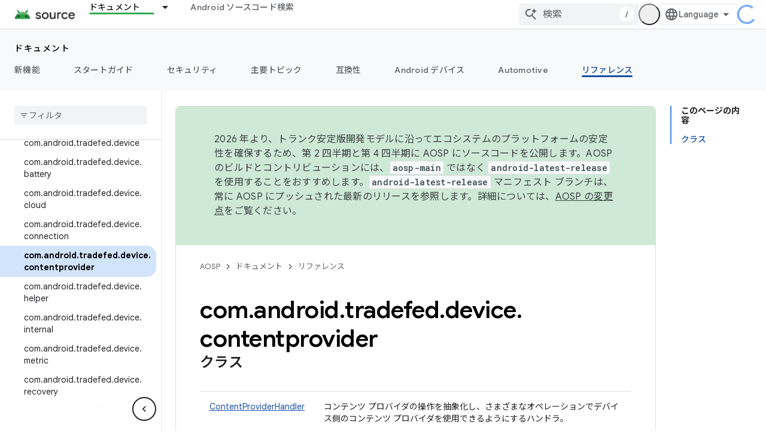

--- FILE ---
content_type: text/html; charset=utf-8
request_url: https://source.android.google.cn/reference/tradefed/com/android/tradefed/device/contentprovider/package-summary.html?hl=ja
body_size: 23176
content:









<!doctype html>
<html 
      lang="ja-x-mtfrom-en"
      dir="ltr">
  <head>
    <meta name="google-signin-client-id" content="721724668570-nbkv1cfusk7kk4eni4pjvepaus73b13t.apps.googleusercontent.com"><meta name="google-signin-scope"
          content="profile email"><meta property="og:site_name" content="Android Open Source Project">
    <meta property="og:type" content="website"><meta name="googlebot" content="noindex"><meta name="theme-color" content="#34a853"><meta charset="utf-8">
    <meta content="IE=Edge" http-equiv="X-UA-Compatible">
    <meta name="viewport" content="width=device-width, initial-scale=1">
    

    <link rel="manifest" href="/_pwa/androidsource/manifest.json"
          crossorigin="use-credentials">
    <link rel="preconnect" href="//www.gstatic.cn" crossorigin>
    <link rel="preconnect" href="//fonts.gstatic.cn" crossorigin>
    <link rel="preconnect" href="//fonts.googleapis.cn" crossorigin>
    <link rel="preconnect" href="//apis.google.com" crossorigin>
    <link rel="preconnect" href="//www.google-analytics.com" crossorigin><link rel="stylesheet" href="//fonts.googleapis.cn/css?family=Google+Sans:400,500,600,700|Google+Sans+Text:400,400italic,500,500italic,600,600italic,700,700italic|Roboto+Mono:400,500,700&display=swap">
      <link rel="stylesheet"
            href="//fonts.googleapis.cn/css2?family=Material+Icons&family=Material+Symbols+Outlined&display=block"><link rel="stylesheet" href="//fonts.googleapis.com/earlyaccess/notosansjp.css"><link rel="stylesheet" href="https://www.gstatic.cn/devrel-devsite/prod/v5f5028bd8220352863507a1bacc6e2ea79a725fdb2dd736f205c6da16a3d00d1/androidsource/css/app.css">
      
        <link rel="stylesheet" href="https://www.gstatic.cn/devrel-devsite/prod/v5f5028bd8220352863507a1bacc6e2ea79a725fdb2dd736f205c6da16a3d00d1/androidsource/css/dark-theme.css" disabled>
      <link rel="shortcut icon" href="https://www.gstatic.cn/devrel-devsite/prod/v5f5028bd8220352863507a1bacc6e2ea79a725fdb2dd736f205c6da16a3d00d1/androidsource/images/favicon.png">
    <link rel="apple-touch-icon" href="https://www.gstatic.cn/devrel-devsite/prod/v5f5028bd8220352863507a1bacc6e2ea79a725fdb2dd736f205c6da16a3d00d1/androidsource/images/touchicon-180.png"><link rel="canonical" href="https://source.android.google.cn/reference/tradefed/com/android/tradefed/device/contentprovider/package-summary?hl=ja">
      <link rel="alternate" hreflang="en-cn"
          href="https://source.android.google.cn/reference/tradefed/com/android/tradefed/device/contentprovider/package-summary" /><link rel="alternate" hreflang="x-default" href="https://source.android.google.cn/reference/tradefed/com/android/tradefed/device/contentprovider/package-summary" /><link rel="alternate" hreflang="ar-cn"
          href="https://source.android.google.cn/reference/tradefed/com/android/tradefed/device/contentprovider/package-summary?hl=ar" /><link rel="alternate" hreflang="bn-cn"
          href="https://source.android.google.cn/reference/tradefed/com/android/tradefed/device/contentprovider/package-summary?hl=bn" /><link rel="alternate" hreflang="zh-Hans-cn"
          href="https://source.android.google.cn/reference/tradefed/com/android/tradefed/device/contentprovider/package-summary?hl=zh-cn" /><link rel="alternate" hreflang="zh-Hant-cn"
          href="https://source.android.google.cn/reference/tradefed/com/android/tradefed/device/contentprovider/package-summary?hl=zh-tw" /><link rel="alternate" hreflang="fa-cn"
          href="https://source.android.google.cn/reference/tradefed/com/android/tradefed/device/contentprovider/package-summary?hl=fa" /><link rel="alternate" hreflang="fr-cn"
          href="https://source.android.google.cn/reference/tradefed/com/android/tradefed/device/contentprovider/package-summary?hl=fr" /><link rel="alternate" hreflang="de-cn"
          href="https://source.android.google.cn/reference/tradefed/com/android/tradefed/device/contentprovider/package-summary?hl=de" /><link rel="alternate" hreflang="he-cn"
          href="https://source.android.google.cn/reference/tradefed/com/android/tradefed/device/contentprovider/package-summary?hl=he" /><link rel="alternate" hreflang="hi-cn"
          href="https://source.android.google.cn/reference/tradefed/com/android/tradefed/device/contentprovider/package-summary?hl=hi" /><link rel="alternate" hreflang="id-cn"
          href="https://source.android.google.cn/reference/tradefed/com/android/tradefed/device/contentprovider/package-summary?hl=id" /><link rel="alternate" hreflang="it-cn"
          href="https://source.android.google.cn/reference/tradefed/com/android/tradefed/device/contentprovider/package-summary?hl=it" /><link rel="alternate" hreflang="ja-cn"
          href="https://source.android.google.cn/reference/tradefed/com/android/tradefed/device/contentprovider/package-summary?hl=ja" /><link rel="alternate" hreflang="ko-cn"
          href="https://source.android.google.cn/reference/tradefed/com/android/tradefed/device/contentprovider/package-summary?hl=ko" /><link rel="alternate" hreflang="pl-cn"
          href="https://source.android.google.cn/reference/tradefed/com/android/tradefed/device/contentprovider/package-summary?hl=pl" /><link rel="alternate" hreflang="pt-BR-cn"
          href="https://source.android.google.cn/reference/tradefed/com/android/tradefed/device/contentprovider/package-summary?hl=pt-br" /><link rel="alternate" hreflang="pt-cn"
          href="https://source.android.google.cn/reference/tradefed/com/android/tradefed/device/contentprovider/package-summary?hl=pt" /><link rel="alternate" hreflang="ru-cn"
          href="https://source.android.google.cn/reference/tradefed/com/android/tradefed/device/contentprovider/package-summary?hl=ru" /><link rel="alternate" hreflang="es-419-cn"
          href="https://source.android.google.cn/reference/tradefed/com/android/tradefed/device/contentprovider/package-summary?hl=es-419" /><link rel="alternate" hreflang="th-cn"
          href="https://source.android.google.cn/reference/tradefed/com/android/tradefed/device/contentprovider/package-summary?hl=th" /><link rel="alternate" hreflang="tr-cn"
          href="https://source.android.google.cn/reference/tradefed/com/android/tradefed/device/contentprovider/package-summary?hl=tr" /><link rel="alternate" hreflang="vi-cn"
          href="https://source.android.google.cn/reference/tradefed/com/android/tradefed/device/contentprovider/package-summary?hl=vi" /><link rel="alternate" hreflang="en"
          href="https://source.android.com/reference/tradefed/com/android/tradefed/device/contentprovider/package-summary" /><link rel="alternate" hreflang="x-default" href="https://source.android.com/reference/tradefed/com/android/tradefed/device/contentprovider/package-summary" /><link rel="alternate" hreflang="ar"
          href="https://source.android.com/reference/tradefed/com/android/tradefed/device/contentprovider/package-summary?hl=ar" /><link rel="alternate" hreflang="bn"
          href="https://source.android.com/reference/tradefed/com/android/tradefed/device/contentprovider/package-summary?hl=bn" /><link rel="alternate" hreflang="zh-Hans"
          href="https://source.android.com/reference/tradefed/com/android/tradefed/device/contentprovider/package-summary?hl=zh-cn" /><link rel="alternate" hreflang="zh-Hant"
          href="https://source.android.com/reference/tradefed/com/android/tradefed/device/contentprovider/package-summary?hl=zh-tw" /><link rel="alternate" hreflang="fa"
          href="https://source.android.com/reference/tradefed/com/android/tradefed/device/contentprovider/package-summary?hl=fa" /><link rel="alternate" hreflang="fr"
          href="https://source.android.com/reference/tradefed/com/android/tradefed/device/contentprovider/package-summary?hl=fr" /><link rel="alternate" hreflang="de"
          href="https://source.android.com/reference/tradefed/com/android/tradefed/device/contentprovider/package-summary?hl=de" /><link rel="alternate" hreflang="he"
          href="https://source.android.com/reference/tradefed/com/android/tradefed/device/contentprovider/package-summary?hl=he" /><link rel="alternate" hreflang="hi"
          href="https://source.android.com/reference/tradefed/com/android/tradefed/device/contentprovider/package-summary?hl=hi" /><link rel="alternate" hreflang="id"
          href="https://source.android.com/reference/tradefed/com/android/tradefed/device/contentprovider/package-summary?hl=id" /><link rel="alternate" hreflang="it"
          href="https://source.android.com/reference/tradefed/com/android/tradefed/device/contentprovider/package-summary?hl=it" /><link rel="alternate" hreflang="ja"
          href="https://source.android.com/reference/tradefed/com/android/tradefed/device/contentprovider/package-summary?hl=ja" /><link rel="alternate" hreflang="ko"
          href="https://source.android.com/reference/tradefed/com/android/tradefed/device/contentprovider/package-summary?hl=ko" /><link rel="alternate" hreflang="pl"
          href="https://source.android.com/reference/tradefed/com/android/tradefed/device/contentprovider/package-summary?hl=pl" /><link rel="alternate" hreflang="pt-BR"
          href="https://source.android.com/reference/tradefed/com/android/tradefed/device/contentprovider/package-summary?hl=pt-br" /><link rel="alternate" hreflang="pt"
          href="https://source.android.com/reference/tradefed/com/android/tradefed/device/contentprovider/package-summary?hl=pt" /><link rel="alternate" hreflang="ru"
          href="https://source.android.com/reference/tradefed/com/android/tradefed/device/contentprovider/package-summary?hl=ru" /><link rel="alternate" hreflang="es-419"
          href="https://source.android.com/reference/tradefed/com/android/tradefed/device/contentprovider/package-summary?hl=es-419" /><link rel="alternate" hreflang="th"
          href="https://source.android.com/reference/tradefed/com/android/tradefed/device/contentprovider/package-summary?hl=th" /><link rel="alternate" hreflang="tr"
          href="https://source.android.com/reference/tradefed/com/android/tradefed/device/contentprovider/package-summary?hl=tr" /><link rel="alternate" hreflang="vi"
          href="https://source.android.com/reference/tradefed/com/android/tradefed/device/contentprovider/package-summary?hl=vi" /><title>com.android.tradefed.device.contentprovider &nbsp;|&nbsp; Android Open Source Project</title>

<meta property="og:title" content="com.android.tradefed.device.contentprovider &nbsp;|&nbsp; Android Open Source Project"><meta property="og:url" content="https://source.android.google.cn/reference/tradefed/com/android/tradefed/device/contentprovider/package-summary?hl=ja"><meta property="og:locale" content="ja"><script type="application/ld+json">
  {
    "@context": "https://schema.org",
    "@type": "Article",
    
    "headline": "com.android.tradefed.device.contentprovider"
  }
</script><link rel="alternate machine-translated-from" hreflang="en"
        href="https://source.android.google.cn/reference/tradefed/com/android/tradefed/device/contentprovider/package-summary?hl=en">
  
  
    
    
    





    
      <link rel="stylesheet" href="/extras.css"></head>
  <body class="color-scheme--light"
        template="page"
        theme="androidsource-theme"
        type="article"
        
        appearance
        
        layout="docs"
        
        block-apix
        
        
        
        display-toc
        pending>
  
    <devsite-progress type="indeterminate" id="app-progress"></devsite-progress>
  
  
    <a href="#main-content" class="skip-link button">
      
      メイン コンテンツにスキップ
    </a>
    <section class="devsite-wrapper">
      <devsite-cookie-notification-bar></devsite-cookie-notification-bar><devsite-header role="banner" keep-tabs-visible>
  
    





















<div class="devsite-header--inner" data-nosnippet>
  <div class="devsite-top-logo-row-wrapper-wrapper">
    <div class="devsite-top-logo-row-wrapper">
      <div class="devsite-top-logo-row">
        <button type="button" id="devsite-hamburger-menu"
          class="devsite-header-icon-button button-flat material-icons gc-analytics-event"
          data-category="Site-Wide Custom Events"
          data-label="Navigation menu button"
          visually-hidden
          aria-label="メニューを開く">
        </button>
        
<div class="devsite-product-name-wrapper">

  <a href="/" class="devsite-site-logo-link gc-analytics-event"
   data-category="Site-Wide Custom Events" data-label="Site logo" track-type="globalNav"
   track-name="androidOpenSourceProject" track-metadata-position="nav"
   track-metadata-eventDetail="nav">
  
  <picture>
    
    <img src="https://www.gstatic.cn/devrel-devsite/prod/v5f5028bd8220352863507a1bacc6e2ea79a725fdb2dd736f205c6da16a3d00d1/androidsource/images/lockup.png" class="devsite-site-logo" alt="Android Open Source Project">
  </picture>
  
</a>



  
  
  <span class="devsite-product-name">
    <ul class="devsite-breadcrumb-list"
  >
  
  <li class="devsite-breadcrumb-item
             ">
    
    
    
      
      
    
  </li>
  
</ul>
  </span>

</div>
        <div class="devsite-top-logo-row-middle">
          <div class="devsite-header-upper-tabs">
            
              
              
  <devsite-tabs class="upper-tabs">

    <nav class="devsite-tabs-wrapper" aria-label="上部のタブ">
      
        
          <tab class="devsite-dropdown
    
    devsite-active
    
    ">
  
    <a href="https://source.android.google.cn/docs?hl=ja"
    class="devsite-tabs-content gc-analytics-event "
      track-metadata-eventdetail="https://source.android.google.cn/docs?hl=ja"
    
       track-type="nav"
       track-metadata-position="nav - ドキュメント"
       track-metadata-module="primary nav"
       aria-label="ドキュメント, selected" 
       
         
           data-category="Site-Wide Custom Events"
         
           data-label="Tab: ドキュメント"
         
           track-name="ドキュメント"
         
       >
    ドキュメント
  
    </a>
    
      <button
         aria-haspopup="menu"
         aria-expanded="false"
         aria-label="プルダウン メニュー: ドキュメント"
         track-type="nav"
         track-metadata-eventdetail="https://source.android.google.cn/docs?hl=ja"
         track-metadata-position="nav - ドキュメント"
         track-metadata-module="primary nav"
         
          
            data-category="Site-Wide Custom Events"
          
            data-label="Tab: ドキュメント"
          
            track-name="ドキュメント"
          
        
         class="devsite-tabs-dropdown-toggle devsite-icon devsite-icon-arrow-drop-down"></button>
    
  
  <div class="devsite-tabs-dropdown" role="menu" aria-label="submenu" hidden>
    
    <div class="devsite-tabs-dropdown-content">
      
        <div class="devsite-tabs-dropdown-column
                    android-source-tabs-dropdown-column-small">
          
            <ul class="devsite-tabs-dropdown-section
                       ">
              
                <li class="devsite-nav-title" role="heading" tooltip>改良点</li>
              
              
              
                <li class="devsite-nav-item">
                  <a href="https://source.android.google.cn/docs/whatsnew/release-notes?hl=ja"
                    
                     track-type="nav"
                     track-metadata-eventdetail="https://source.android.google.cn/docs/whatsnew/release-notes?hl=ja"
                     track-metadata-position="nav - ドキュメント"
                     track-metadata-module="tertiary nav"
                     
                       track-metadata-module_headline="改良点"
                     
                     tooltip
                  >
                    
                    <div class="devsite-nav-item-title">
                      リリースノート
                    </div>
                    
                  </a>
                </li>
              
                <li class="devsite-nav-item">
                  <a href="https://source.android.google.cn/docs/whatsnew/latest-security-bulletins?hl=ja"
                    
                     track-type="nav"
                     track-metadata-eventdetail="https://source.android.google.cn/docs/whatsnew/latest-security-bulletins?hl=ja"
                     track-metadata-position="nav - ドキュメント"
                     track-metadata-module="tertiary nav"
                     
                       track-metadata-module_headline="改良点"
                     
                     tooltip
                  >
                    
                    <div class="devsite-nav-item-title">
                      セキュリティに関する最新の公開情報
                    </div>
                    
                  </a>
                </li>
              
                <li class="devsite-nav-item">
                  <a href="https://source.android.google.cn/docs/whatsnew/latest-cdd?hl=ja"
                    
                     track-type="nav"
                     track-metadata-eventdetail="https://source.android.google.cn/docs/whatsnew/latest-cdd?hl=ja"
                     track-metadata-position="nav - ドキュメント"
                     track-metadata-module="tertiary nav"
                     
                       track-metadata-module_headline="改良点"
                     
                     tooltip
                  >
                    
                    <div class="devsite-nav-item-title">
                      最新の互換性定義ドキュメント（CDD）
                    </div>
                    
                  </a>
                </li>
              
                <li class="devsite-nav-item">
                  <a href="https://source.android.google.cn/docs/whatsnew/site-updates?hl=ja"
                    
                     track-type="nav"
                     track-metadata-eventdetail="https://source.android.google.cn/docs/whatsnew/site-updates?hl=ja"
                     track-metadata-position="nav - ドキュメント"
                     track-metadata-module="tertiary nav"
                     
                       track-metadata-module_headline="改良点"
                     
                     tooltip
                  >
                    
                    <div class="devsite-nav-item-title">
                      サイトの更新
                    </div>
                    
                  </a>
                </li>
              
            </ul>
          
            <ul class="devsite-tabs-dropdown-section
                       ">
              
                <li class="devsite-nav-title" role="heading" tooltip>スタートガイド</li>
              
              
              
                <li class="devsite-nav-item">
                  <a href="https://source.android.google.cn/docs/setup/about?hl=ja"
                    
                     track-type="nav"
                     track-metadata-eventdetail="https://source.android.google.cn/docs/setup/about?hl=ja"
                     track-metadata-position="nav - ドキュメント"
                     track-metadata-module="tertiary nav"
                     
                       track-metadata-module_headline="改良点"
                     
                     tooltip
                  >
                    
                    <div class="devsite-nav-item-title">
                      基本情報
                    </div>
                    
                  </a>
                </li>
              
                <li class="devsite-nav-item">
                  <a href="https://source.android.google.cn/docs/setup/start?hl=ja"
                    
                     track-type="nav"
                     track-metadata-eventdetail="https://source.android.google.cn/docs/setup/start?hl=ja"
                     track-metadata-position="nav - ドキュメント"
                     track-metadata-module="tertiary nav"
                     
                       track-metadata-module_headline="改良点"
                     
                     tooltip
                  >
                    
                    <div class="devsite-nav-item-title">
                      開始
                    </div>
                    
                  </a>
                </li>
              
                <li class="devsite-nav-item">
                  <a href="https://source.android.google.cn/docs/setup/download?hl=ja"
                    
                     track-type="nav"
                     track-metadata-eventdetail="https://source.android.google.cn/docs/setup/download?hl=ja"
                     track-metadata-position="nav - ドキュメント"
                     track-metadata-module="tertiary nav"
                     
                       track-metadata-module_headline="改良点"
                     
                     tooltip
                  >
                    
                    <div class="devsite-nav-item-title">
                      ダウンロード
                    </div>
                    
                  </a>
                </li>
              
                <li class="devsite-nav-item">
                  <a href="https://source.android.google.cn/docs/setup/build?hl=ja"
                    
                     track-type="nav"
                     track-metadata-eventdetail="https://source.android.google.cn/docs/setup/build?hl=ja"
                     track-metadata-position="nav - ドキュメント"
                     track-metadata-module="tertiary nav"
                     
                       track-metadata-module_headline="改良点"
                     
                     tooltip
                  >
                    
                    <div class="devsite-nav-item-title">
                      Build
                    </div>
                    
                  </a>
                </li>
              
                <li class="devsite-nav-item">
                  <a href="https://source.android.google.cn/docs/setup/test?hl=ja"
                    
                     track-type="nav"
                     track-metadata-eventdetail="https://source.android.google.cn/docs/setup/test?hl=ja"
                     track-metadata-position="nav - ドキュメント"
                     track-metadata-module="tertiary nav"
                     
                       track-metadata-module_headline="改良点"
                     
                     tooltip
                  >
                    
                    <div class="devsite-nav-item-title">
                      テスト
                    </div>
                    
                  </a>
                </li>
              
                <li class="devsite-nav-item">
                  <a href="https://source.android.google.cn/docs/setup/create/coding-tasks?hl=ja"
                    
                     track-type="nav"
                     track-metadata-eventdetail="https://source.android.google.cn/docs/setup/create/coding-tasks?hl=ja"
                     track-metadata-position="nav - ドキュメント"
                     track-metadata-module="tertiary nav"
                     
                       track-metadata-module_headline="改良点"
                     
                     tooltip
                  >
                    
                    <div class="devsite-nav-item-title">
                      作成
                    </div>
                    
                  </a>
                </li>
              
                <li class="devsite-nav-item">
                  <a href="https://source.android.google.cn/docs/setup/contribute?hl=ja"
                    
                     track-type="nav"
                     track-metadata-eventdetail="https://source.android.google.cn/docs/setup/contribute?hl=ja"
                     track-metadata-position="nav - ドキュメント"
                     track-metadata-module="tertiary nav"
                     
                       track-metadata-module_headline="改良点"
                     
                     tooltip
                  >
                    
                    <div class="devsite-nav-item-title">
                      投稿
                    </div>
                    
                  </a>
                </li>
              
                <li class="devsite-nav-item">
                  <a href="https://source.android.google.cn/docs/setup/community/cofc?hl=ja"
                    
                     track-type="nav"
                     track-metadata-eventdetail="https://source.android.google.cn/docs/setup/community/cofc?hl=ja"
                     track-metadata-position="nav - ドキュメント"
                     track-metadata-module="tertiary nav"
                     
                       track-metadata-module_headline="改良点"
                     
                     tooltip
                  >
                    
                    <div class="devsite-nav-item-title">
                      Community
                    </div>
                    
                  </a>
                </li>
              
                <li class="devsite-nav-item">
                  <a href="https://source.android.google.cn/docs/setup/reference?hl=ja"
                    
                     track-type="nav"
                     track-metadata-eventdetail="https://source.android.google.cn/docs/setup/reference?hl=ja"
                     track-metadata-position="nav - ドキュメント"
                     track-metadata-module="tertiary nav"
                     
                       track-metadata-module_headline="改良点"
                     
                     tooltip
                  >
                    
                    <div class="devsite-nav-item-title">
                      ツール、ビルド、関連リファレンス
                    </div>
                    
                  </a>
                </li>
              
            </ul>
          
            <ul class="devsite-tabs-dropdown-section
                       ">
              
                <li class="devsite-nav-title" role="heading" tooltip>セキュリティ</li>
              
              
              
                <li class="devsite-nav-item">
                  <a href="https://source.android.google.cn/docs/security/overview?hl=ja"
                    
                     track-type="nav"
                     track-metadata-eventdetail="https://source.android.google.cn/docs/security/overview?hl=ja"
                     track-metadata-position="nav - ドキュメント"
                     track-metadata-module="tertiary nav"
                     
                       track-metadata-module_headline="改良点"
                     
                     tooltip
                  >
                    
                    <div class="devsite-nav-item-title">
                      概要
                    </div>
                    
                  </a>
                </li>
              
                <li class="devsite-nav-item">
                  <a href="https://source.android.google.cn/docs/security/bulletin?hl=ja"
                    
                     track-type="nav"
                     track-metadata-eventdetail="https://source.android.google.cn/docs/security/bulletin?hl=ja"
                     track-metadata-position="nav - ドキュメント"
                     track-metadata-module="tertiary nav"
                     
                       track-metadata-module_headline="改良点"
                     
                     tooltip
                  >
                    
                    <div class="devsite-nav-item-title">
                      公開情報
                    </div>
                    
                  </a>
                </li>
              
                <li class="devsite-nav-item">
                  <a href="https://source.android.google.cn/docs/security/features?hl=ja"
                    
                     track-type="nav"
                     track-metadata-eventdetail="https://source.android.google.cn/docs/security/features?hl=ja"
                     track-metadata-position="nav - ドキュメント"
                     track-metadata-module="tertiary nav"
                     
                       track-metadata-module_headline="改良点"
                     
                     tooltip
                  >
                    
                    <div class="devsite-nav-item-title">
                      機能
                    </div>
                    
                  </a>
                </li>
              
                <li class="devsite-nav-item">
                  <a href="https://source.android.google.cn/docs/security/test/fuzz-sanitize?hl=ja"
                    
                     track-type="nav"
                     track-metadata-eventdetail="https://source.android.google.cn/docs/security/test/fuzz-sanitize?hl=ja"
                     track-metadata-position="nav - ドキュメント"
                     track-metadata-module="tertiary nav"
                     
                       track-metadata-module_headline="改良点"
                     
                     tooltip
                  >
                    
                    <div class="devsite-nav-item-title">
                      テスト
                    </div>
                    
                  </a>
                </li>
              
                <li class="devsite-nav-item">
                  <a href="https://source.android.google.cn/docs/security/best-practices?hl=ja"
                    
                     track-type="nav"
                     track-metadata-eventdetail="https://source.android.google.cn/docs/security/best-practices?hl=ja"
                     track-metadata-position="nav - ドキュメント"
                     track-metadata-module="tertiary nav"
                     
                       track-metadata-module_headline="改良点"
                     
                     tooltip
                  >
                    
                    <div class="devsite-nav-item-title">
                      ベスト プラクティス
                    </div>
                    
                  </a>
                </li>
              
            </ul>
          
        </div>
      
        <div class="devsite-tabs-dropdown-column
                    android-source-tabs-dropdown-column-small">
          
            <ul class="devsite-tabs-dropdown-section
                       ">
              
                <li class="devsite-nav-title" role="heading" tooltip>主要トピック</li>
              
              
              
                <li class="devsite-nav-item">
                  <a href="https://source.android.google.cn/docs/core/architecture?hl=ja"
                    
                     track-type="nav"
                     track-metadata-eventdetail="https://source.android.google.cn/docs/core/architecture?hl=ja"
                     track-metadata-position="nav - ドキュメント"
                     track-metadata-module="tertiary nav"
                     
                       track-metadata-module_headline="主要トピック"
                     
                     tooltip
                  >
                    
                    <div class="devsite-nav-item-title">
                      アーキテクチャ
                    </div>
                    
                  </a>
                </li>
              
                <li class="devsite-nav-item">
                  <a href="https://source.android.google.cn/docs/core/audio?hl=ja"
                    
                     track-type="nav"
                     track-metadata-eventdetail="https://source.android.google.cn/docs/core/audio?hl=ja"
                     track-metadata-position="nav - ドキュメント"
                     track-metadata-module="tertiary nav"
                     
                       track-metadata-module_headline="主要トピック"
                     
                     tooltip
                  >
                    
                    <div class="devsite-nav-item-title">
                      オーディオ
                    </div>
                    
                  </a>
                </li>
              
                <li class="devsite-nav-item">
                  <a href="https://source.android.google.cn/docs/core/camera?hl=ja"
                    
                     track-type="nav"
                     track-metadata-eventdetail="https://source.android.google.cn/docs/core/camera?hl=ja"
                     track-metadata-position="nav - ドキュメント"
                     track-metadata-module="tertiary nav"
                     
                       track-metadata-module_headline="主要トピック"
                     
                     tooltip
                  >
                    
                    <div class="devsite-nav-item-title">
                      カメラ
                    </div>
                    
                  </a>
                </li>
              
                <li class="devsite-nav-item">
                  <a href="https://source.android.google.cn/docs/core/connect?hl=ja"
                    
                     track-type="nav"
                     track-metadata-eventdetail="https://source.android.google.cn/docs/core/connect?hl=ja"
                     track-metadata-position="nav - ドキュメント"
                     track-metadata-module="tertiary nav"
                     
                       track-metadata-module_headline="主要トピック"
                     
                     tooltip
                  >
                    
                    <div class="devsite-nav-item-title">
                      接続
                    </div>
                    
                  </a>
                </li>
              
                <li class="devsite-nav-item">
                  <a href="https://source.android.google.cn/docs/core/data?hl=ja"
                    
                     track-type="nav"
                     track-metadata-eventdetail="https://source.android.google.cn/docs/core/data?hl=ja"
                     track-metadata-position="nav - ドキュメント"
                     track-metadata-module="tertiary nav"
                     
                       track-metadata-module_headline="主要トピック"
                     
                     tooltip
                  >
                    
                    <div class="devsite-nav-item-title">
                      データ
                    </div>
                    
                  </a>
                </li>
              
                <li class="devsite-nav-item">
                  <a href="https://source.android.google.cn/docs/core/display?hl=ja"
                    
                     track-type="nav"
                     track-metadata-eventdetail="https://source.android.google.cn/docs/core/display?hl=ja"
                     track-metadata-position="nav - ドキュメント"
                     track-metadata-module="tertiary nav"
                     
                       track-metadata-module_headline="主要トピック"
                     
                     tooltip
                  >
                    
                    <div class="devsite-nav-item-title">
                      ディスプレイ
                    </div>
                    
                  </a>
                </li>
              
                <li class="devsite-nav-item">
                  <a href="https://source.android.google.cn/docs/core/fonts/custom-font-fallback?hl=ja"
                    
                     track-type="nav"
                     track-metadata-eventdetail="https://source.android.google.cn/docs/core/fonts/custom-font-fallback?hl=ja"
                     track-metadata-position="nav - ドキュメント"
                     track-metadata-module="tertiary nav"
                     
                       track-metadata-module_headline="主要トピック"
                     
                     tooltip
                  >
                    
                    <div class="devsite-nav-item-title">
                      フォント
                    </div>
                    
                  </a>
                </li>
              
                <li class="devsite-nav-item">
                  <a href="https://source.android.google.cn/docs/core/graphics?hl=ja"
                    
                     track-type="nav"
                     track-metadata-eventdetail="https://source.android.google.cn/docs/core/graphics?hl=ja"
                     track-metadata-position="nav - ドキュメント"
                     track-metadata-module="tertiary nav"
                     
                       track-metadata-module_headline="主要トピック"
                     
                     tooltip
                  >
                    
                    <div class="devsite-nav-item-title">
                      グラフィックス
                    </div>
                    
                  </a>
                </li>
              
                <li class="devsite-nav-item">
                  <a href="https://source.android.google.cn/docs/core/interaction?hl=ja"
                    
                     track-type="nav"
                     track-metadata-eventdetail="https://source.android.google.cn/docs/core/interaction?hl=ja"
                     track-metadata-position="nav - ドキュメント"
                     track-metadata-module="tertiary nav"
                     
                       track-metadata-module_headline="主要トピック"
                     
                     tooltip
                  >
                    
                    <div class="devsite-nav-item-title">
                      操作
                    </div>
                    
                  </a>
                </li>
              
                <li class="devsite-nav-item">
                  <a href="https://source.android.google.cn/docs/core/media?hl=ja"
                    
                     track-type="nav"
                     track-metadata-eventdetail="https://source.android.google.cn/docs/core/media?hl=ja"
                     track-metadata-position="nav - ドキュメント"
                     track-metadata-module="tertiary nav"
                     
                       track-metadata-module_headline="主要トピック"
                     
                     tooltip
                  >
                    
                    <div class="devsite-nav-item-title">
                      メディア
                    </div>
                    
                  </a>
                </li>
              
                <li class="devsite-nav-item">
                  <a href="https://source.android.google.cn/docs/core/perf?hl=ja"
                    
                     track-type="nav"
                     track-metadata-eventdetail="https://source.android.google.cn/docs/core/perf?hl=ja"
                     track-metadata-position="nav - ドキュメント"
                     track-metadata-module="tertiary nav"
                     
                       track-metadata-module_headline="主要トピック"
                     
                     tooltip
                  >
                    
                    <div class="devsite-nav-item-title">
                      パフォーマンス
                    </div>
                    
                  </a>
                </li>
              
                <li class="devsite-nav-item">
                  <a href="https://source.android.google.cn/docs/core/permissions?hl=ja"
                    
                     track-type="nav"
                     track-metadata-eventdetail="https://source.android.google.cn/docs/core/permissions?hl=ja"
                     track-metadata-position="nav - ドキュメント"
                     track-metadata-module="tertiary nav"
                     
                       track-metadata-module_headline="主要トピック"
                     
                     tooltip
                  >
                    
                    <div class="devsite-nav-item-title">
                      権限
                    </div>
                    
                  </a>
                </li>
              
                <li class="devsite-nav-item">
                  <a href="https://source.android.google.cn/docs/core/power?hl=ja"
                    
                     track-type="nav"
                     track-metadata-eventdetail="https://source.android.google.cn/docs/core/power?hl=ja"
                     track-metadata-position="nav - ドキュメント"
                     track-metadata-module="tertiary nav"
                     
                       track-metadata-module_headline="主要トピック"
                     
                     tooltip
                  >
                    
                    <div class="devsite-nav-item-title">
                      電源
                    </div>
                    
                  </a>
                </li>
              
                <li class="devsite-nav-item">
                  <a href="https://source.android.google.cn/docs/core/runtime?hl=ja"
                    
                     track-type="nav"
                     track-metadata-eventdetail="https://source.android.google.cn/docs/core/runtime?hl=ja"
                     track-metadata-position="nav - ドキュメント"
                     track-metadata-module="tertiary nav"
                     
                       track-metadata-module_headline="主要トピック"
                     
                     tooltip
                  >
                    
                    <div class="devsite-nav-item-title">
                      ランタイム
                    </div>
                    
                  </a>
                </li>
              
                <li class="devsite-nav-item">
                  <a href="https://source.android.google.cn/docs/core/settings?hl=ja"
                    
                     track-type="nav"
                     track-metadata-eventdetail="https://source.android.google.cn/docs/core/settings?hl=ja"
                     track-metadata-position="nav - ドキュメント"
                     track-metadata-module="tertiary nav"
                     
                       track-metadata-module_headline="主要トピック"
                     
                     tooltip
                  >
                    
                    <div class="devsite-nav-item-title">
                      設定
                    </div>
                    
                  </a>
                </li>
              
                <li class="devsite-nav-item">
                  <a href="https://source.android.google.cn/docs/core/storage?hl=ja"
                    
                     track-type="nav"
                     track-metadata-eventdetail="https://source.android.google.cn/docs/core/storage?hl=ja"
                     track-metadata-position="nav - ドキュメント"
                     track-metadata-module="tertiary nav"
                     
                       track-metadata-module_headline="主要トピック"
                     
                     tooltip
                  >
                    
                    <div class="devsite-nav-item-title">
                      Storage
                    </div>
                    
                  </a>
                </li>
              
                <li class="devsite-nav-item">
                  <a href="https://source.android.google.cn/docs/core/tests?hl=ja"
                    
                     track-type="nav"
                     track-metadata-eventdetail="https://source.android.google.cn/docs/core/tests?hl=ja"
                     track-metadata-position="nav - ドキュメント"
                     track-metadata-module="tertiary nav"
                     
                       track-metadata-module_headline="主要トピック"
                     
                     tooltip
                  >
                    
                    <div class="devsite-nav-item-title">
                      テスト
                    </div>
                    
                  </a>
                </li>
              
                <li class="devsite-nav-item">
                  <a href="https://source.android.google.cn/docs/core/ota?hl=ja"
                    
                     track-type="nav"
                     track-metadata-eventdetail="https://source.android.google.cn/docs/core/ota?hl=ja"
                     track-metadata-position="nav - ドキュメント"
                     track-metadata-module="tertiary nav"
                     
                       track-metadata-module_headline="主要トピック"
                     
                     tooltip
                  >
                    
                    <div class="devsite-nav-item-title">
                      最新情報
                    </div>
                    
                  </a>
                </li>
              
                <li class="devsite-nav-item">
                  <a href="https://source.android.google.cn/docs/core/virtualization?hl=ja"
                    
                     track-type="nav"
                     track-metadata-eventdetail="https://source.android.google.cn/docs/core/virtualization?hl=ja"
                     track-metadata-position="nav - ドキュメント"
                     track-metadata-module="tertiary nav"
                     
                       track-metadata-module_headline="主要トピック"
                     
                     tooltip
                  >
                    
                    <div class="devsite-nav-item-title">
                      仮想化
                    </div>
                    
                  </a>
                </li>
              
            </ul>
          
        </div>
      
        <div class="devsite-tabs-dropdown-column
                    android-source-tabs-dropdown-column-small">
          
            <ul class="devsite-tabs-dropdown-section
                       ">
              
                <li class="devsite-nav-title" role="heading" tooltip>互換性</li>
              
              
              
                <li class="devsite-nav-item">
                  <a href="https://source.android.google.cn/docs/compatibility/cdd?hl=ja"
                    
                     track-type="nav"
                     track-metadata-eventdetail="https://source.android.google.cn/docs/compatibility/cdd?hl=ja"
                     track-metadata-position="nav - ドキュメント"
                     track-metadata-module="tertiary nav"
                     
                       track-metadata-module_headline="互換性"
                     
                     tooltip
                  >
                    
                    <div class="devsite-nav-item-title">
                      互換性定義ドキュメント（CDD）
                    </div>
                    
                  </a>
                </li>
              
                <li class="devsite-nav-item">
                  <a href="https://source.android.google.cn/docs/compatibility/cts?hl=ja"
                    
                     track-type="nav"
                     track-metadata-eventdetail="https://source.android.google.cn/docs/compatibility/cts?hl=ja"
                     track-metadata-position="nav - ドキュメント"
                     track-metadata-module="tertiary nav"
                     
                       track-metadata-module_headline="互換性"
                     
                     tooltip
                  >
                    
                    <div class="devsite-nav-item-title">
                      互換性テストスイート（CTS）
                    </div>
                    
                  </a>
                </li>
              
            </ul>
          
            <ul class="devsite-tabs-dropdown-section
                       ">
              
                <li class="devsite-nav-title" role="heading" tooltip>Android デバイス</li>
              
              
              
                <li class="devsite-nav-item">
                  <a href="https://source.android.google.cn/docs/devices/cuttlefish?hl=ja"
                    
                     track-type="nav"
                     track-metadata-eventdetail="https://source.android.google.cn/docs/devices/cuttlefish?hl=ja"
                     track-metadata-position="nav - ドキュメント"
                     track-metadata-module="tertiary nav"
                     
                       track-metadata-module_headline="互換性"
                     
                     tooltip
                  >
                    
                    <div class="devsite-nav-item-title">
                      Cuttlefish
                    </div>
                    
                  </a>
                </li>
              
                <li class="devsite-nav-item">
                  <a href="https://source.android.google.cn/docs/devices/admin?hl=ja"
                    
                     track-type="nav"
                     track-metadata-eventdetail="https://source.android.google.cn/docs/devices/admin?hl=ja"
                     track-metadata-position="nav - ドキュメント"
                     track-metadata-module="tertiary nav"
                     
                       track-metadata-module_headline="互換性"
                     
                     tooltip
                  >
                    
                    <div class="devsite-nav-item-title">
                      エンタープライズ
                    </div>
                    
                  </a>
                </li>
              
                <li class="devsite-nav-item">
                  <a href="https://source.android.google.cn/docs/devices/tv?hl=ja"
                    
                     track-type="nav"
                     track-metadata-eventdetail="https://source.android.google.cn/docs/devices/tv?hl=ja"
                     track-metadata-position="nav - ドキュメント"
                     track-metadata-module="tertiary nav"
                     
                       track-metadata-module_headline="互換性"
                     
                     tooltip
                  >
                    
                    <div class="devsite-nav-item-title">
                      テレビ
                    </div>
                    
                  </a>
                </li>
              
            </ul>
          
            <ul class="devsite-tabs-dropdown-section
                       ">
              
                <li class="devsite-nav-title" role="heading" tooltip>Automotive</li>
              
              
              
                <li class="devsite-nav-item">
                  <a href="https://source.android.google.cn/docs/automotive/start/what_automotive?hl=ja"
                    
                     track-type="nav"
                     track-metadata-eventdetail="https://source.android.google.cn/docs/automotive/start/what_automotive?hl=ja"
                     track-metadata-position="nav - ドキュメント"
                     track-metadata-module="tertiary nav"
                     
                       track-metadata-module_headline="互換性"
                     
                     tooltip
                  >
                    
                    <div class="devsite-nav-item-title">
                      開始する
                    </div>
                    
                  </a>
                </li>
              
                <li class="devsite-nav-item">
                  <a href="https://source.android.google.cn/docs/automotive/guidelines?hl=ja"
                    
                     track-type="nav"
                     track-metadata-eventdetail="https://source.android.google.cn/docs/automotive/guidelines?hl=ja"
                     track-metadata-position="nav - ドキュメント"
                     track-metadata-module="tertiary nav"
                     
                       track-metadata-module_headline="互換性"
                     
                     tooltip
                  >
                    
                    <div class="devsite-nav-item-title">
                      開発のガイドライン
                    </div>
                    
                  </a>
                </li>
              
                <li class="devsite-nav-item">
                  <a href="https://source.android.google.cn/docs/automotive/dev-tools?hl=ja"
                    
                     track-type="nav"
                     track-metadata-eventdetail="https://source.android.google.cn/docs/automotive/dev-tools?hl=ja"
                     track-metadata-position="nav - ドキュメント"
                     track-metadata-module="tertiary nav"
                     
                       track-metadata-module_headline="互換性"
                     
                     tooltip
                  >
                    
                    <div class="devsite-nav-item-title">
                      開発ツール
                    </div>
                    
                  </a>
                </li>
              
                <li class="devsite-nav-item">
                  <a href="https://source.android.google.cn/docs/automotive/tools?hl=ja"
                    
                     track-type="nav"
                     track-metadata-eventdetail="https://source.android.google.cn/docs/automotive/tools?hl=ja"
                     track-metadata-position="nav - ドキュメント"
                     track-metadata-module="tertiary nav"
                     
                       track-metadata-module_headline="互換性"
                     
                     tooltip
                  >
                    
                    <div class="devsite-nav-item-title">
                      テストツールとインフラストラクチャ
                    </div>
                    
                  </a>
                </li>
              
                <li class="devsite-nav-item">
                  <a href="https://source.android.google.cn/docs/automotive/start/releases?hl=ja"
                    
                     track-type="nav"
                     track-metadata-eventdetail="https://source.android.google.cn/docs/automotive/start/releases?hl=ja"
                     track-metadata-position="nav - ドキュメント"
                     track-metadata-module="tertiary nav"
                     
                       track-metadata-module_headline="互換性"
                     
                     tooltip
                  >
                    
                    <div class="devsite-nav-item-title">
                      リリースの詳細
                    </div>
                    
                  </a>
                </li>
              
            </ul>
          
            <ul class="devsite-tabs-dropdown-section
                       ">
              
                <li class="devsite-nav-title" role="heading" tooltip>リファレンス</li>
              
              
              
                <li class="devsite-nav-item">
                  <a href="https://source.android.google.cn/reference/hidl?hl=ja"
                    
                     track-type="nav"
                     track-metadata-eventdetail="https://source.android.google.cn/reference/hidl?hl=ja"
                     track-metadata-position="nav - ドキュメント"
                     track-metadata-module="tertiary nav"
                     
                       track-metadata-module_headline="互換性"
                     
                     tooltip
                  >
                    
                    <div class="devsite-nav-item-title">
                      HIDL
                    </div>
                    
                  </a>
                </li>
              
                <li class="devsite-nav-item">
                  <a href="https://source.android.google.cn/reference/hal?hl=ja"
                    
                     track-type="nav"
                     track-metadata-eventdetail="https://source.android.google.cn/reference/hal?hl=ja"
                     track-metadata-position="nav - ドキュメント"
                     track-metadata-module="tertiary nav"
                     
                       track-metadata-module_headline="互換性"
                     
                     tooltip
                  >
                    
                    <div class="devsite-nav-item-title">
                      HAL
                    </div>
                    
                  </a>
                </li>
              
                <li class="devsite-nav-item">
                  <a href="https://source.android.google.cn/reference/tradefed/classes?hl=ja"
                    
                     track-type="nav"
                     track-metadata-eventdetail="https://source.android.google.cn/reference/tradefed/classes?hl=ja"
                     track-metadata-position="nav - ドキュメント"
                     track-metadata-module="tertiary nav"
                     
                       track-metadata-module_headline="互換性"
                     
                     tooltip
                  >
                    
                    <div class="devsite-nav-item-title">
                      Trade Federation
                    </div>
                    
                  </a>
                </li>
              
                <li class="devsite-nav-item">
                  <a href="https://source.android.google.cn/reference/sts/classes?hl=ja"
                    
                     track-type="nav"
                     track-metadata-eventdetail="https://source.android.google.cn/reference/sts/classes?hl=ja"
                     track-metadata-position="nav - ドキュメント"
                     track-metadata-module="tertiary nav"
                     
                       track-metadata-module_headline="互換性"
                     
                     tooltip
                  >
                    
                    <div class="devsite-nav-item-title">
                      セキュリティ テストスイート
                    </div>
                    
                  </a>
                </li>
              
            </ul>
          
        </div>
      
    </div>
  </div>
</tab>
        
      
        
          <tab  >
            
    <a href="https://cs.android.com/android/platform/superproject?hl=ja"
    class="devsite-tabs-content gc-analytics-event "
      track-metadata-eventdetail="https://cs.android.com/android/platform/superproject?hl=ja"
    
       track-type="nav"
       track-metadata-position="nav - android ソースコード検索"
       track-metadata-module="primary nav"
       
       
         
           data-category="Site-Wide Custom Events"
         
           data-label="Tab: Android ソースコード検索"
         
           track-name="android ソースコード検索"
         
       >
    Android ソースコード検索
  
    </a>
    
  
          </tab>
        
      
    </nav>

  </devsite-tabs>

            
           </div>
          
<devsite-search
    
    
    enable-suggestions
      
    
    enable-search-summaries
    project-name="Android Open Source Project"
    tenant-name="Android Open Source Project"
    
    
    
    
    
    >
  <form class="devsite-search-form" action="https://source.android.google.cn/s/results?hl=ja" method="GET">
    <div class="devsite-search-container">
      <button type="button"
              search-open
              class="devsite-search-button devsite-header-icon-button button-flat material-icons"
              
              aria-label="検索を開始"></button>
      <div class="devsite-searchbox">
        <input
          aria-activedescendant=""
          aria-autocomplete="list"
          
          aria-label="検索"
          aria-expanded="false"
          aria-haspopup="listbox"
          autocomplete="off"
          class="devsite-search-field devsite-search-query"
          name="q"
          
          placeholder="検索"
          role="combobox"
          type="text"
          value=""
          >
          <div class="devsite-search-image material-icons" aria-hidden="true">
            
              <svg class="devsite-search-ai-image" width="24" height="24" viewBox="0 0 24 24" fill="none" xmlns="http://www.w3.org/2000/svg">
                  <g clip-path="url(#clip0_6641_386)">
                    <path d="M19.6 21L13.3 14.7C12.8 15.1 12.225 15.4167 11.575 15.65C10.925 15.8833 10.2333 16 9.5 16C7.68333 16 6.14167 15.375 4.875 14.125C3.625 12.8583 3 11.3167 3 9.5C3 7.68333 3.625 6.15 4.875 4.9C6.14167 3.63333 7.68333 3 9.5 3C10.0167 3 10.5167 3.05833 11 3.175C11.4833 3.275 11.9417 3.43333 12.375 3.65L10.825 5.2C10.6083 5.13333 10.3917 5.08333 10.175 5.05C9.95833 5.01667 9.73333 5 9.5 5C8.25 5 7.18333 5.44167 6.3 6.325C5.43333 7.19167 5 8.25 5 9.5C5 10.75 5.43333 11.8167 6.3 12.7C7.18333 13.5667 8.25 14 9.5 14C10.6667 14 11.6667 13.625 12.5 12.875C13.35 12.1083 13.8417 11.15 13.975 10H15.975C15.925 10.6333 15.7833 11.2333 15.55 11.8C15.3333 12.3667 15.05 12.8667 14.7 13.3L21 19.6L19.6 21ZM17.5 12C17.5 10.4667 16.9667 9.16667 15.9 8.1C14.8333 7.03333 13.5333 6.5 12 6.5C13.5333 6.5 14.8333 5.96667 15.9 4.9C16.9667 3.83333 17.5 2.53333 17.5 0.999999C17.5 2.53333 18.0333 3.83333 19.1 4.9C20.1667 5.96667 21.4667 6.5 23 6.5C21.4667 6.5 20.1667 7.03333 19.1 8.1C18.0333 9.16667 17.5 10.4667 17.5 12Z" fill="#5F6368"/>
                  </g>
                <defs>
                <clipPath id="clip0_6641_386">
                <rect width="24" height="24" fill="white"/>
                </clipPath>
                </defs>
              </svg>
            
          </div>
          <div class="devsite-search-shortcut-icon-container" aria-hidden="true">
            <kbd class="devsite-search-shortcut-icon">/</kbd>
          </div>
      </div>
    </div>
  </form>
  <button type="button"
          search-close
          class="devsite-search-button devsite-header-icon-button button-flat material-icons"
          
          aria-label="検索を閉じる"></button>
</devsite-search>

        </div>

        

          

          

          <devsite-appearance-selector></devsite-appearance-selector>

          
<devsite-language-selector>
  <ul role="presentation">
    
    
    <li role="presentation">
      <a role="menuitem" lang="en"
        >English</a>
    </li>
    
    <li role="presentation">
      <a role="menuitem" lang="de"
        >Deutsch</a>
    </li>
    
    <li role="presentation">
      <a role="menuitem" lang="es_419"
        >Español – América Latina</a>
    </li>
    
    <li role="presentation">
      <a role="menuitem" lang="fr"
        >Français</a>
    </li>
    
    <li role="presentation">
      <a role="menuitem" lang="id"
        >Indonesia</a>
    </li>
    
    <li role="presentation">
      <a role="menuitem" lang="it"
        >Italiano</a>
    </li>
    
    <li role="presentation">
      <a role="menuitem" lang="pl"
        >Polski</a>
    </li>
    
    <li role="presentation">
      <a role="menuitem" lang="pt"
        >Português</a>
    </li>
    
    <li role="presentation">
      <a role="menuitem" lang="pt_br"
        >Português – Brasil</a>
    </li>
    
    <li role="presentation">
      <a role="menuitem" lang="vi"
        >Tiếng Việt</a>
    </li>
    
    <li role="presentation">
      <a role="menuitem" lang="tr"
        >Türkçe</a>
    </li>
    
    <li role="presentation">
      <a role="menuitem" lang="ru"
        >Русский</a>
    </li>
    
    <li role="presentation">
      <a role="menuitem" lang="he"
        >עברית</a>
    </li>
    
    <li role="presentation">
      <a role="menuitem" lang="ar"
        >العربيّة</a>
    </li>
    
    <li role="presentation">
      <a role="menuitem" lang="fa"
        >فارسی</a>
    </li>
    
    <li role="presentation">
      <a role="menuitem" lang="hi"
        >हिंदी</a>
    </li>
    
    <li role="presentation">
      <a role="menuitem" lang="bn"
        >বাংলা</a>
    </li>
    
    <li role="presentation">
      <a role="menuitem" lang="th"
        >ภาษาไทย</a>
    </li>
    
    <li role="presentation">
      <a role="menuitem" lang="zh_cn"
        >中文 – 简体</a>
    </li>
    
    <li role="presentation">
      <a role="menuitem" lang="zh_tw"
        >中文 – 繁體</a>
    </li>
    
    <li role="presentation">
      <a role="menuitem" lang="ja"
        >日本語</a>
    </li>
    
    <li role="presentation">
      <a role="menuitem" lang="ko"
        >한국어</a>
    </li>
    
  </ul>
</devsite-language-selector>


          

        

        
        
        
          <devsite-openid-user id="devsite-user"></devsite-openid-user>
        
      </div>
    </div>
  </div>



  <div class="devsite-collapsible-section
    ">
    <div class="devsite-header-background">
      
        
          <div class="devsite-product-id-row"
           >
            <div class="devsite-product-description-row">
              
                
                <div class="devsite-product-id">
                  
                  
                  
                    <ul class="devsite-breadcrumb-list"
  >
  
  <li class="devsite-breadcrumb-item
             ">
    
    
    
      
        
  <a href="https://source.android.google.cn/docs?hl=ja"
      
        class="devsite-breadcrumb-link gc-analytics-event"
      
        data-category="Site-Wide Custom Events"
      
        data-label="Lower Header"
      
        data-value="1"
      
        track-type="globalNav"
      
        track-name="breadcrumb"
      
        track-metadata-position="1"
      
        track-metadata-eventdetail=""
      
    >
    
          ドキュメント
        
  </a>
  
      
    
  </li>
  
</ul>
                </div>
                
              
              
            </div>
            
          </div>
          
        
      
      
        <div class="devsite-doc-set-nav-row">
          
          
            
            
  <devsite-tabs class="lower-tabs">

    <nav class="devsite-tabs-wrapper" aria-label="下部のタブ">
      
        
          <tab  >
            
    <a href="https://source.android.google.cn/docs/whatsnew?hl=ja"
    class="devsite-tabs-content gc-analytics-event "
      track-metadata-eventdetail="https://source.android.google.cn/docs/whatsnew?hl=ja"
    
       track-type="nav"
       track-metadata-position="nav - 新機能"
       track-metadata-module="primary nav"
       
       
         
           data-category="Site-Wide Custom Events"
         
           data-label="Tab: 新機能"
         
           track-name="新機能"
         
       >
    新機能
  
    </a>
    
  
          </tab>
        
      
        
          <tab  >
            
    <a href="https://source.android.google.cn/docs/setup?hl=ja"
    class="devsite-tabs-content gc-analytics-event "
      track-metadata-eventdetail="https://source.android.google.cn/docs/setup?hl=ja"
    
       track-type="nav"
       track-metadata-position="nav - スタートガイド"
       track-metadata-module="primary nav"
       
       
         
           data-category="Site-Wide Custom Events"
         
           data-label="Tab: スタートガイド"
         
           track-name="スタートガイド"
         
       >
    スタートガイド
  
    </a>
    
  
          </tab>
        
      
        
          <tab  >
            
    <a href="https://source.android.google.cn/docs/security?hl=ja"
    class="devsite-tabs-content gc-analytics-event "
      track-metadata-eventdetail="https://source.android.google.cn/docs/security?hl=ja"
    
       track-type="nav"
       track-metadata-position="nav - セキュリティ"
       track-metadata-module="primary nav"
       
       
         
           data-category="Site-Wide Custom Events"
         
           data-label="Tab: セキュリティ"
         
           track-name="セキュリティ"
         
       >
    セキュリティ
  
    </a>
    
  
          </tab>
        
      
        
          <tab  >
            
    <a href="https://source.android.google.cn/docs/core?hl=ja"
    class="devsite-tabs-content gc-analytics-event "
      track-metadata-eventdetail="https://source.android.google.cn/docs/core?hl=ja"
    
       track-type="nav"
       track-metadata-position="nav - 主要トピック"
       track-metadata-module="primary nav"
       
       
         
           data-category="Site-Wide Custom Events"
         
           data-label="Tab: 主要トピック"
         
           track-name="主要トピック"
         
       >
    主要トピック
  
    </a>
    
  
          </tab>
        
      
        
          <tab  >
            
    <a href="https://source.android.google.cn/docs/compatibility?hl=ja"
    class="devsite-tabs-content gc-analytics-event "
      track-metadata-eventdetail="https://source.android.google.cn/docs/compatibility?hl=ja"
    
       track-type="nav"
       track-metadata-position="nav - 互換性"
       track-metadata-module="primary nav"
       
       
         
           data-category="Site-Wide Custom Events"
         
           data-label="Tab: 互換性"
         
           track-name="互換性"
         
       >
    互換性
  
    </a>
    
  
          </tab>
        
      
        
          <tab  >
            
    <a href="https://source.android.google.cn/docs/devices?hl=ja"
    class="devsite-tabs-content gc-analytics-event "
      track-metadata-eventdetail="https://source.android.google.cn/docs/devices?hl=ja"
    
       track-type="nav"
       track-metadata-position="nav - android デバイス"
       track-metadata-module="primary nav"
       
       
         
           data-category="Site-Wide Custom Events"
         
           data-label="Tab: Android デバイス"
         
           track-name="android デバイス"
         
       >
    Android デバイス
  
    </a>
    
  
          </tab>
        
      
        
          <tab  >
            
    <a href="https://source.android.google.cn/docs/automotive?hl=ja"
    class="devsite-tabs-content gc-analytics-event "
      track-metadata-eventdetail="https://source.android.google.cn/docs/automotive?hl=ja"
    
       track-type="nav"
       track-metadata-position="nav - automotive"
       track-metadata-module="primary nav"
       
       
         
           data-category="Site-Wide Custom Events"
         
           data-label="Tab: Automotive"
         
           track-name="automotive"
         
       >
    Automotive
  
    </a>
    
  
          </tab>
        
      
        
          <tab  class="devsite-active">
            
    <a href="https://source.android.google.cn/reference?hl=ja"
    class="devsite-tabs-content gc-analytics-event "
      track-metadata-eventdetail="https://source.android.google.cn/reference?hl=ja"
    
       track-type="nav"
       track-metadata-position="nav - リファレンス"
       track-metadata-module="primary nav"
       aria-label="リファレンス, selected" 
       
         
           data-category="Site-Wide Custom Events"
         
           data-label="Tab: リファレンス"
         
           track-name="リファレンス"
         
       >
    リファレンス
  
    </a>
    
  
          </tab>
        
      
    </nav>

  </devsite-tabs>

          
          
        </div>
      
    </div>
  </div>

</div>



  

  
</devsite-header>
      <devsite-book-nav scrollbars >
        
          





















<div class="devsite-book-nav-filter"
     >
  <span class="filter-list-icon material-icons" aria-hidden="true"></span>
  <input type="text"
         placeholder="フィルタ"
         
         aria-label="フィルタ テキストを入力"
         role="searchbox">
  
  <span class="filter-clear-button hidden"
        data-title="フィルタをクリア"
        aria-label="フィルタをクリア"
        role="button"
        tabindex="0"></span>
</div>

<nav class="devsite-book-nav devsite-nav nocontent"
     aria-label="サイドメニュー">
  <div class="devsite-mobile-header">
    <button type="button"
            id="devsite-close-nav"
            class="devsite-header-icon-button button-flat material-icons gc-analytics-event"
            data-category="Site-Wide Custom Events"
            data-label="Close navigation"
            aria-label="ナビゲーションを閉じる">
    </button>
    <div class="devsite-product-name-wrapper">

  <a href="/" class="devsite-site-logo-link gc-analytics-event"
   data-category="Site-Wide Custom Events" data-label="Site logo" track-type="globalNav"
   track-name="androidOpenSourceProject" track-metadata-position="nav"
   track-metadata-eventDetail="nav">
  
  <picture>
    
    <img src="https://www.gstatic.cn/devrel-devsite/prod/v5f5028bd8220352863507a1bacc6e2ea79a725fdb2dd736f205c6da16a3d00d1/androidsource/images/lockup.png" class="devsite-site-logo" alt="Android Open Source Project">
  </picture>
  
</a>


  
      <span class="devsite-product-name">
        
        
        <ul class="devsite-breadcrumb-list"
  >
  
  <li class="devsite-breadcrumb-item
             ">
    
    
    
      
      
    
  </li>
  
</ul>
      </span>
    

</div>
  </div>

  <div class="devsite-book-nav-wrapper">
    <div class="devsite-mobile-nav-top">
      
        <ul class="devsite-nav-list">
          
            <li class="devsite-nav-item">
              
  
  <a href="/docs"
    
       class="devsite-nav-title gc-analytics-event
              
              devsite-nav-active"
    

    
      
        data-category="Site-Wide Custom Events"
      
        data-label="Tab: ドキュメント"
      
        track-name="ドキュメント"
      
    
     data-category="Site-Wide Custom Events"
     data-label="Responsive Tab: ドキュメント"
     track-type="globalNav"
     track-metadata-eventDetail="globalMenu"
     track-metadata-position="nav">
  
    <span class="devsite-nav-text" tooltip >
      ドキュメント
   </span>
    
  
  </a>
  

  
    <ul class="devsite-nav-responsive-tabs devsite-nav-has-menu
               ">
      
<li class="devsite-nav-item">

  
  <span
    
       class="devsite-nav-title"
       tooltip
    
    
      
        data-category="Site-Wide Custom Events"
      
        data-label="Tab: ドキュメント"
      
        track-name="ドキュメント"
      
    >
  
    <span class="devsite-nav-text" tooltip menu="ドキュメント">
      その他
   </span>
    
    <span class="devsite-nav-icon material-icons" data-icon="forward"
          menu="ドキュメント">
    </span>
    
  
  </span>
  

</li>

    </ul>
  
              
                <ul class="devsite-nav-responsive-tabs">
                  
                    
                    
                    
                    <li class="devsite-nav-item">
                      
  
  <a href="/docs/whatsnew"
    
       class="devsite-nav-title gc-analytics-event
              
              "
    

    
      
        data-category="Site-Wide Custom Events"
      
        data-label="Tab: 新機能"
      
        track-name="新機能"
      
    
     data-category="Site-Wide Custom Events"
     data-label="Responsive Tab: 新機能"
     track-type="globalNav"
     track-metadata-eventDetail="globalMenu"
     track-metadata-position="nav">
  
    <span class="devsite-nav-text" tooltip >
      新機能
   </span>
    
  
  </a>
  

  
                    </li>
                  
                    
                    
                    
                    <li class="devsite-nav-item">
                      
  
  <a href="/docs/setup"
    
       class="devsite-nav-title gc-analytics-event
              
              "
    

    
      
        data-category="Site-Wide Custom Events"
      
        data-label="Tab: スタートガイド"
      
        track-name="スタートガイド"
      
    
     data-category="Site-Wide Custom Events"
     data-label="Responsive Tab: スタートガイド"
     track-type="globalNav"
     track-metadata-eventDetail="globalMenu"
     track-metadata-position="nav">
  
    <span class="devsite-nav-text" tooltip >
      スタートガイド
   </span>
    
  
  </a>
  

  
                    </li>
                  
                    
                    
                    
                    <li class="devsite-nav-item">
                      
  
  <a href="/docs/security"
    
       class="devsite-nav-title gc-analytics-event
              
              "
    

    
      
        data-category="Site-Wide Custom Events"
      
        data-label="Tab: セキュリティ"
      
        track-name="セキュリティ"
      
    
     data-category="Site-Wide Custom Events"
     data-label="Responsive Tab: セキュリティ"
     track-type="globalNav"
     track-metadata-eventDetail="globalMenu"
     track-metadata-position="nav">
  
    <span class="devsite-nav-text" tooltip >
      セキュリティ
   </span>
    
  
  </a>
  

  
                    </li>
                  
                    
                    
                    
                    <li class="devsite-nav-item">
                      
  
  <a href="/docs/core"
    
       class="devsite-nav-title gc-analytics-event
              
              "
    

    
      
        data-category="Site-Wide Custom Events"
      
        data-label="Tab: 主要トピック"
      
        track-name="主要トピック"
      
    
     data-category="Site-Wide Custom Events"
     data-label="Responsive Tab: 主要トピック"
     track-type="globalNav"
     track-metadata-eventDetail="globalMenu"
     track-metadata-position="nav">
  
    <span class="devsite-nav-text" tooltip >
      主要トピック
   </span>
    
  
  </a>
  

  
                    </li>
                  
                    
                    
                    
                    <li class="devsite-nav-item">
                      
  
  <a href="/docs/compatibility"
    
       class="devsite-nav-title gc-analytics-event
              
              "
    

    
      
        data-category="Site-Wide Custom Events"
      
        data-label="Tab: 互換性"
      
        track-name="互換性"
      
    
     data-category="Site-Wide Custom Events"
     data-label="Responsive Tab: 互換性"
     track-type="globalNav"
     track-metadata-eventDetail="globalMenu"
     track-metadata-position="nav">
  
    <span class="devsite-nav-text" tooltip >
      互換性
   </span>
    
  
  </a>
  

  
                    </li>
                  
                    
                    
                    
                    <li class="devsite-nav-item">
                      
  
  <a href="/docs/devices"
    
       class="devsite-nav-title gc-analytics-event
              
              "
    

    
      
        data-category="Site-Wide Custom Events"
      
        data-label="Tab: Android デバイス"
      
        track-name="android デバイス"
      
    
     data-category="Site-Wide Custom Events"
     data-label="Responsive Tab: Android デバイス"
     track-type="globalNav"
     track-metadata-eventDetail="globalMenu"
     track-metadata-position="nav">
  
    <span class="devsite-nav-text" tooltip >
      Android デバイス
   </span>
    
  
  </a>
  

  
                    </li>
                  
                    
                    
                    
                    <li class="devsite-nav-item">
                      
  
  <a href="/docs/automotive"
    
       class="devsite-nav-title gc-analytics-event
              
              "
    

    
      
        data-category="Site-Wide Custom Events"
      
        data-label="Tab: Automotive"
      
        track-name="automotive"
      
    
     data-category="Site-Wide Custom Events"
     data-label="Responsive Tab: Automotive"
     track-type="globalNav"
     track-metadata-eventDetail="globalMenu"
     track-metadata-position="nav">
  
    <span class="devsite-nav-text" tooltip >
      Automotive
   </span>
    
  
  </a>
  

  
                    </li>
                  
                    
                    
                    
                    <li class="devsite-nav-item">
                      
  
  <a href="/reference"
    
       class="devsite-nav-title gc-analytics-event
              
              devsite-nav-active"
    

    
      
        data-category="Site-Wide Custom Events"
      
        data-label="Tab: リファレンス"
      
        track-name="リファレンス"
      
    
     data-category="Site-Wide Custom Events"
     data-label="Responsive Tab: リファレンス"
     track-type="globalNav"
     track-metadata-eventDetail="globalMenu"
     track-metadata-position="nav">
  
    <span class="devsite-nav-text" tooltip menu="_book">
      リファレンス
   </span>
    
  
  </a>
  

  
                    </li>
                  
                </ul>
              
            </li>
          
            <li class="devsite-nav-item">
              
  
  <a href="https://cs.android.com/android/platform/superproject"
    
       class="devsite-nav-title gc-analytics-event
              
              "
    

    
      
        data-category="Site-Wide Custom Events"
      
        data-label="Tab: Android ソースコード検索"
      
        track-name="android ソースコード検索"
      
    
     data-category="Site-Wide Custom Events"
     data-label="Responsive Tab: Android ソースコード検索"
     track-type="globalNav"
     track-metadata-eventDetail="globalMenu"
     track-metadata-position="nav">
  
    <span class="devsite-nav-text" tooltip >
      Android ソースコード検索
   </span>
    
  
  </a>
  

  
              
            </li>
          
          
          
        </ul>
      
    </div>
    
      <div class="devsite-mobile-nav-bottom">
        
          
          <ul class="devsite-nav-list" menu="_book">
            <li class="devsite-nav-item"><a href="/reference"
        class="devsite-nav-title gc-analytics-event"
        data-category="Site-Wide Custom Events"
        data-label="Book nav link, pathname: /reference"
        track-type="bookNav"
        track-name="click"
        track-metadata-eventdetail="/reference"
      ><span class="devsite-nav-text" tooltip>概要</span></a></li>

  <li class="devsite-nav-item
           devsite-nav-expandable
           devsite-nav-accordion"><div class="devsite-expandable-nav">
      <a class="devsite-nav-toggle" aria-hidden="true"></a><div class="devsite-nav-title devsite-nav-title-no-path" tabindex="0" role="button">
        <span class="devsite-nav-text" tooltip>HIDL</span>
      </div><ul class="devsite-nav-section"><li class="devsite-nav-item"><a href="/reference/hidl"
        class="devsite-nav-title gc-analytics-event"
        data-category="Site-Wide Custom Events"
        data-label="Book nav link, pathname: /reference/hidl"
        track-type="bookNav"
        track-name="click"
        track-metadata-eventdetail="/reference/hidl"
      ><span class="devsite-nav-text" tooltip>概要</span></a></li></ul></div></li>

  <li class="devsite-nav-item
           devsite-nav-expandable
           devsite-nav-accordion"><div class="devsite-expandable-nav">
      <a class="devsite-nav-toggle" aria-hidden="true"></a><div class="devsite-nav-title devsite-nav-title-no-path" tabindex="0" role="button">
        <span class="devsite-nav-text" tooltip>HAL</span>
      </div><ul class="devsite-nav-section"><li class="devsite-nav-item"><a href="/reference/hal"
        class="devsite-nav-title gc-analytics-event"
        data-category="Site-Wide Custom Events"
        data-label="Book nav link, pathname: /reference/hal"
        track-type="bookNav"
        track-name="click"
        track-metadata-eventdetail="/reference/hal"
      ><span class="devsite-nav-text" tooltip>Hardware Abstraction Layer</span></a></li><li class="devsite-nav-item"><a href="/reference/hal/annotated"
        class="devsite-nav-title gc-analytics-event"
        data-category="Site-Wide Custom Events"
        data-label="Book nav link, pathname: /reference/hal/annotated"
        track-type="bookNav"
        track-name="click"
        track-metadata-eventdetail="/reference/hal/annotated"
      ><span class="devsite-nav-text" tooltip>データ構造</span></a></li><li class="devsite-nav-item"><a href="/reference/hal/classes"
        class="devsite-nav-title gc-analytics-event"
        data-category="Site-Wide Custom Events"
        data-label="Book nav link, pathname: /reference/hal/classes"
        track-type="bookNav"
        track-name="click"
        track-metadata-eventdetail="/reference/hal/classes"
      ><span class="devsite-nav-text" tooltip>データ構造のインデックス</span></a></li><li class="devsite-nav-item"><a href="/reference/hal/functions"
        class="devsite-nav-title gc-analytics-event"
        data-category="Site-Wide Custom Events"
        data-label="Book nav link, pathname: /reference/hal/functions"
        track-type="bookNav"
        track-name="click"
        track-metadata-eventdetail="/reference/hal/functions"
      ><span class="devsite-nav-text" tooltip>データ フィールド</span></a></li><li class="devsite-nav-item"><a href="/reference/hal/files"
        class="devsite-nav-title gc-analytics-event"
        data-category="Site-Wide Custom Events"
        data-label="Book nav link, pathname: /reference/hal/files"
        track-type="bookNav"
        track-name="click"
        track-metadata-eventdetail="/reference/hal/files"
      ><span class="devsite-nav-text" tooltip>ファイルリスト</span></a></li><li class="devsite-nav-item"><a href="/reference/hal/globals"
        class="devsite-nav-title gc-analytics-event"
        data-category="Site-Wide Custom Events"
        data-label="Book nav link, pathname: /reference/hal/globals"
        track-type="bookNav"
        track-name="click"
        track-metadata-eventdetail="/reference/hal/globals"
      ><span class="devsite-nav-text" tooltip>Globals</span></a></li><li class="devsite-nav-item"><a href="/reference/hal/deprecated"
        class="devsite-nav-title gc-analytics-event"
        data-category="Site-Wide Custom Events"
        data-label="Book nav link, pathname: /reference/hal/deprecated"
        track-type="bookNav"
        track-name="click"
        track-metadata-eventdetail="/reference/hal/deprecated"
      ><span class="devsite-nav-text" tooltip>非推奨</span></a></li></ul></div></li>

  <li class="devsite-nav-item
           devsite-nav-expandable
           devsite-nav-accordion"><div class="devsite-expandable-nav">
      <a class="devsite-nav-toggle" aria-hidden="true"></a><div class="devsite-nav-title devsite-nav-title-no-path" tabindex="0" role="button">
        <span class="devsite-nav-text" tooltip>Trade Federation</span>
      </div><ul class="devsite-nav-section"><li class="devsite-nav-item"><a href="/reference/tradefed/classes"
        class="devsite-nav-title gc-analytics-event"
        data-category="Site-Wide Custom Events"
        data-label="Book nav link, pathname: /reference/tradefed/classes"
        track-type="bookNav"
        track-name="click"
        track-metadata-eventdetail="/reference/tradefed/classes"
      ><span class="devsite-nav-text" tooltip>Class Index</span></a></li><li class="devsite-nav-item"><a href="/reference/tradefed/packages"
        class="devsite-nav-title gc-analytics-event"
        data-category="Site-Wide Custom Events"
        data-label="Book nav link, pathname: /reference/tradefed/packages"
        track-type="bookNav"
        track-name="click"
        track-metadata-eventdetail="/reference/tradefed/packages"
      ><span class="devsite-nav-text" tooltip>Package Index</span></a></li><li class="devsite-nav-item"><a href="/reference/tradefed/com/android/compatibility/common/tradefed/testtype/package-summary"
        class="devsite-nav-title gc-analytics-event"
        data-category="Site-Wide Custom Events"
        data-label="Book nav link, pathname: /reference/tradefed/com/android/compatibility/common/tradefed/testtype/package-summary"
        track-type="bookNav"
        track-name="click"
        track-metadata-eventdetail="/reference/tradefed/com/android/compatibility/common/tradefed/testtype/package-summary"
      ><span class="devsite-nav-text" tooltip>com.android.compatibility.common.tradefed.testtype</span></a></li><li class="devsite-nav-item"><a href="/reference/tradefed/com/android/ddmlib/package-summary"
        class="devsite-nav-title gc-analytics-event"
        data-category="Site-Wide Custom Events"
        data-label="Book nav link, pathname: /reference/tradefed/com/android/ddmlib/package-summary"
        track-type="bookNav"
        track-name="click"
        track-metadata-eventdetail="/reference/tradefed/com/android/ddmlib/package-summary"
      ><span class="devsite-nav-text" tooltip>com.android.ddmlib</span></a></li><li class="devsite-nav-item"><a href="/reference/tradefed/com/android/ddmlib/testrunner/package-summary"
        class="devsite-nav-title gc-analytics-event"
        data-category="Site-Wide Custom Events"
        data-label="Book nav link, pathname: /reference/tradefed/com/android/ddmlib/testrunner/package-summary"
        track-type="bookNav"
        track-name="click"
        track-metadata-eventdetail="/reference/tradefed/com/android/ddmlib/testrunner/package-summary"
      ><span class="devsite-nav-text" tooltip>com.android.ddmlib.testrunner</span></a></li><li class="devsite-nav-item"><a href="/reference/tradefed/com/android/ddmlib/utils/package-summary"
        class="devsite-nav-title gc-analytics-event"
        data-category="Site-Wide Custom Events"
        data-label="Book nav link, pathname: /reference/tradefed/com/android/ddmlib/utils/package-summary"
        track-type="bookNav"
        track-name="click"
        track-metadata-eventdetail="/reference/tradefed/com/android/ddmlib/utils/package-summary"
      ><span class="devsite-nav-text" tooltip>com.android.ddmlib.utils</span></a></li><li class="devsite-nav-item"><a href="/reference/tradefed/com/android/incfs/install/package-summary"
        class="devsite-nav-title gc-analytics-event"
        data-category="Site-Wide Custom Events"
        data-label="Book nav link, pathname: /reference/tradefed/com/android/incfs/install/package-summary"
        track-type="bookNav"
        track-name="click"
        track-metadata-eventdetail="/reference/tradefed/com/android/incfs/install/package-summary"
      ><span class="devsite-nav-text" tooltip>com.android.incfs.install</span></a></li><li class="devsite-nav-item"><a href="/reference/tradefed/com/android/incfs/install/adb/ddmlib/package-summary"
        class="devsite-nav-title gc-analytics-event"
        data-category="Site-Wide Custom Events"
        data-label="Book nav link, pathname: /reference/tradefed/com/android/incfs/install/adb/ddmlib/package-summary"
        track-type="bookNav"
        track-name="click"
        track-metadata-eventdetail="/reference/tradefed/com/android/incfs/install/adb/ddmlib/package-summary"
      ><span class="devsite-nav-text" tooltip>com.android.incfs.install.adb.ddmlib</span></a></li><li class="devsite-nav-item"><a href="/reference/tradefed/com/android/tradefed/ai/package-summary"
        class="devsite-nav-title gc-analytics-event"
        data-category="Site-Wide Custom Events"
        data-label="Book nav link, pathname: /reference/tradefed/com/android/tradefed/ai/package-summary"
        track-type="bookNav"
        track-name="click"
        track-metadata-eventdetail="/reference/tradefed/com/android/tradefed/ai/package-summary"
      ><span class="devsite-nav-text" tooltip>com.android.tradefed.ai</span></a></li><li class="devsite-nav-item"><a href="/reference/tradefed/com/android/tradefed/auth/package-summary"
        class="devsite-nav-title gc-analytics-event"
        data-category="Site-Wide Custom Events"
        data-label="Book nav link, pathname: /reference/tradefed/com/android/tradefed/auth/package-summary"
        track-type="bookNav"
        track-name="click"
        track-metadata-eventdetail="/reference/tradefed/com/android/tradefed/auth/package-summary"
      ><span class="devsite-nav-text" tooltip>com.android.tradefed.auth</span></a></li><li class="devsite-nav-item"><a href="/reference/tradefed/com/android/tradefed/build/package-summary"
        class="devsite-nav-title gc-analytics-event"
        data-category="Site-Wide Custom Events"
        data-label="Book nav link, pathname: /reference/tradefed/com/android/tradefed/build/package-summary"
        track-type="bookNav"
        track-name="click"
        track-metadata-eventdetail="/reference/tradefed/com/android/tradefed/build/package-summary"
      ><span class="devsite-nav-text" tooltip>com.android.tradefed.build</span></a></li><li class="devsite-nav-item"><a href="/reference/tradefed/com/android/tradefed/build/cache/package-summary"
        class="devsite-nav-title gc-analytics-event"
        data-category="Site-Wide Custom Events"
        data-label="Book nav link, pathname: /reference/tradefed/com/android/tradefed/build/cache/package-summary"
        track-type="bookNav"
        track-name="click"
        track-metadata-eventdetail="/reference/tradefed/com/android/tradefed/build/cache/package-summary"
      ><span class="devsite-nav-text" tooltip>com.android.tradefed.build.cache</span></a></li><li class="devsite-nav-item"><a href="/reference/tradefed/com/android/tradefed/build/content/package-summary"
        class="devsite-nav-title gc-analytics-event"
        data-category="Site-Wide Custom Events"
        data-label="Book nav link, pathname: /reference/tradefed/com/android/tradefed/build/content/package-summary"
        track-type="bookNav"
        track-name="click"
        track-metadata-eventdetail="/reference/tradefed/com/android/tradefed/build/content/package-summary"
      ><span class="devsite-nav-text" tooltip>com.android.tradefed.build.content</span></a></li><li class="devsite-nav-item"><a href="/reference/tradefed/com/android/tradefed/build/gcs/package-summary"
        class="devsite-nav-title gc-analytics-event"
        data-category="Site-Wide Custom Events"
        data-label="Book nav link, pathname: /reference/tradefed/com/android/tradefed/build/gcs/package-summary"
        track-type="bookNav"
        track-name="click"
        track-metadata-eventdetail="/reference/tradefed/com/android/tradefed/build/gcs/package-summary"
      ><span class="devsite-nav-text" tooltip>com.android.tradefed.build.gcs</span></a></li><li class="devsite-nav-item"><a href="/reference/tradefed/com/android/tradefed/cache/package-summary"
        class="devsite-nav-title gc-analytics-event"
        data-category="Site-Wide Custom Events"
        data-label="Book nav link, pathname: /reference/tradefed/com/android/tradefed/cache/package-summary"
        track-type="bookNav"
        track-name="click"
        track-metadata-eventdetail="/reference/tradefed/com/android/tradefed/cache/package-summary"
      ><span class="devsite-nav-text" tooltip>com.android.tradefed.cache</span></a></li><li class="devsite-nav-item"><a href="/reference/tradefed/com/android/tradefed/cache/remote/package-summary"
        class="devsite-nav-title gc-analytics-event"
        data-category="Site-Wide Custom Events"
        data-label="Book nav link, pathname: /reference/tradefed/com/android/tradefed/cache/remote/package-summary"
        track-type="bookNav"
        track-name="click"
        track-metadata-eventdetail="/reference/tradefed/com/android/tradefed/cache/remote/package-summary"
      ><span class="devsite-nav-text" tooltip>com.android.tradefed.cache.remote</span></a></li><li class="devsite-nav-item"><a href="/reference/tradefed/com/android/tradefed/cluster/package-summary"
        class="devsite-nav-title gc-analytics-event"
        data-category="Site-Wide Custom Events"
        data-label="Book nav link, pathname: /reference/tradefed/com/android/tradefed/cluster/package-summary"
        track-type="bookNav"
        track-name="click"
        track-metadata-eventdetail="/reference/tradefed/com/android/tradefed/cluster/package-summary"
      ><span class="devsite-nav-text" tooltip>com.android.tradefed.cluster</span></a></li><li class="devsite-nav-item"><a href="/reference/tradefed/com/android/tradefed/command/package-summary"
        class="devsite-nav-title gc-analytics-event"
        data-category="Site-Wide Custom Events"
        data-label="Book nav link, pathname: /reference/tradefed/com/android/tradefed/command/package-summary"
        track-type="bookNav"
        track-name="click"
        track-metadata-eventdetail="/reference/tradefed/com/android/tradefed/command/package-summary"
      ><span class="devsite-nav-text" tooltip>com.android.tradefed.command</span></a></li><li class="devsite-nav-item"><a href="/reference/tradefed/com/android/tradefed/command/console/package-summary"
        class="devsite-nav-title gc-analytics-event"
        data-category="Site-Wide Custom Events"
        data-label="Book nav link, pathname: /reference/tradefed/com/android/tradefed/command/console/package-summary"
        track-type="bookNav"
        track-name="click"
        track-metadata-eventdetail="/reference/tradefed/com/android/tradefed/command/console/package-summary"
      ><span class="devsite-nav-text" tooltip>com.android.tradefed.command.console</span></a></li><li class="devsite-nav-item"><a href="/reference/tradefed/com/android/tradefed/command/remote/package-summary"
        class="devsite-nav-title gc-analytics-event"
        data-category="Site-Wide Custom Events"
        data-label="Book nav link, pathname: /reference/tradefed/com/android/tradefed/command/remote/package-summary"
        track-type="bookNav"
        track-name="click"
        track-metadata-eventdetail="/reference/tradefed/com/android/tradefed/command/remote/package-summary"
      ><span class="devsite-nav-text" tooltip>com.android.tradefed.command.remote</span></a></li><li class="devsite-nav-item"><a href="/reference/tradefed/com/android/tradefed/config/package-summary"
        class="devsite-nav-title gc-analytics-event"
        data-category="Site-Wide Custom Events"
        data-label="Book nav link, pathname: /reference/tradefed/com/android/tradefed/config/package-summary"
        track-type="bookNav"
        track-name="click"
        track-metadata-eventdetail="/reference/tradefed/com/android/tradefed/config/package-summary"
      ><span class="devsite-nav-text" tooltip>com.android.tradefed.config</span></a></li><li class="devsite-nav-item"><a href="/reference/tradefed/com/android/tradefed/config/filter/package-summary"
        class="devsite-nav-title gc-analytics-event"
        data-category="Site-Wide Custom Events"
        data-label="Book nav link, pathname: /reference/tradefed/com/android/tradefed/config/filter/package-summary"
        track-type="bookNav"
        track-name="click"
        track-metadata-eventdetail="/reference/tradefed/com/android/tradefed/config/filter/package-summary"
      ><span class="devsite-nav-text" tooltip>com.android.tradefed.config.filter</span></a></li><li class="devsite-nav-item"><a href="/reference/tradefed/com/android/tradefed/config/gcs/package-summary"
        class="devsite-nav-title gc-analytics-event"
        data-category="Site-Wide Custom Events"
        data-label="Book nav link, pathname: /reference/tradefed/com/android/tradefed/config/gcs/package-summary"
        track-type="bookNav"
        track-name="click"
        track-metadata-eventdetail="/reference/tradefed/com/android/tradefed/config/gcs/package-summary"
      ><span class="devsite-nav-text" tooltip>com.android.tradefed.config.gcs</span></a></li><li class="devsite-nav-item"><a href="/reference/tradefed/com/android/tradefed/config/proxy/package-summary"
        class="devsite-nav-title gc-analytics-event"
        data-category="Site-Wide Custom Events"
        data-label="Book nav link, pathname: /reference/tradefed/com/android/tradefed/config/proxy/package-summary"
        track-type="bookNav"
        track-name="click"
        track-metadata-eventdetail="/reference/tradefed/com/android/tradefed/config/proxy/package-summary"
      ><span class="devsite-nav-text" tooltip>com.android.tradefed.config.proxy</span></a></li><li class="devsite-nav-item"><a href="/reference/tradefed/com/android/tradefed/config/remote/package-summary"
        class="devsite-nav-title gc-analytics-event"
        data-category="Site-Wide Custom Events"
        data-label="Book nav link, pathname: /reference/tradefed/com/android/tradefed/config/remote/package-summary"
        track-type="bookNav"
        track-name="click"
        track-metadata-eventdetail="/reference/tradefed/com/android/tradefed/config/remote/package-summary"
      ><span class="devsite-nav-text" tooltip>com.android.tradefed.config.remote</span></a></li><li class="devsite-nav-item"><a href="/reference/tradefed/com/android/tradefed/config/yaml/package-summary"
        class="devsite-nav-title gc-analytics-event"
        data-category="Site-Wide Custom Events"
        data-label="Book nav link, pathname: /reference/tradefed/com/android/tradefed/config/yaml/package-summary"
        track-type="bookNav"
        track-name="click"
        track-metadata-eventdetail="/reference/tradefed/com/android/tradefed/config/yaml/package-summary"
      ><span class="devsite-nav-text" tooltip>com.android.tradefed.config.yaml</span></a></li><li class="devsite-nav-item"><a href="/reference/tradefed/com/android/tradefed/dependency/package-summary"
        class="devsite-nav-title gc-analytics-event"
        data-category="Site-Wide Custom Events"
        data-label="Book nav link, pathname: /reference/tradefed/com/android/tradefed/dependency/package-summary"
        track-type="bookNav"
        track-name="click"
        track-metadata-eventdetail="/reference/tradefed/com/android/tradefed/dependency/package-summary"
      ><span class="devsite-nav-text" tooltip>com.android.tradefed.dependency</span></a></li><li class="devsite-nav-item"><a href="/reference/tradefed/com/android/tradefed/device/package-summary"
        class="devsite-nav-title gc-analytics-event"
        data-category="Site-Wide Custom Events"
        data-label="Book nav link, pathname: /reference/tradefed/com/android/tradefed/device/package-summary"
        track-type="bookNav"
        track-name="click"
        track-metadata-eventdetail="/reference/tradefed/com/android/tradefed/device/package-summary"
      ><span class="devsite-nav-text" tooltip>com.android.tradefed.device</span></a></li><li class="devsite-nav-item"><a href="/reference/tradefed/com/android/tradefed/device/battery/package-summary"
        class="devsite-nav-title gc-analytics-event"
        data-category="Site-Wide Custom Events"
        data-label="Book nav link, pathname: /reference/tradefed/com/android/tradefed/device/battery/package-summary"
        track-type="bookNav"
        track-name="click"
        track-metadata-eventdetail="/reference/tradefed/com/android/tradefed/device/battery/package-summary"
      ><span class="devsite-nav-text" tooltip>com.android.tradefed.device.battery</span></a></li><li class="devsite-nav-item"><a href="/reference/tradefed/com/android/tradefed/device/cloud/package-summary"
        class="devsite-nav-title gc-analytics-event"
        data-category="Site-Wide Custom Events"
        data-label="Book nav link, pathname: /reference/tradefed/com/android/tradefed/device/cloud/package-summary"
        track-type="bookNav"
        track-name="click"
        track-metadata-eventdetail="/reference/tradefed/com/android/tradefed/device/cloud/package-summary"
      ><span class="devsite-nav-text" tooltip>com.android.tradefed.device.cloud</span></a></li><li class="devsite-nav-item"><a href="/reference/tradefed/com/android/tradefed/device/connection/package-summary"
        class="devsite-nav-title gc-analytics-event"
        data-category="Site-Wide Custom Events"
        data-label="Book nav link, pathname: /reference/tradefed/com/android/tradefed/device/connection/package-summary"
        track-type="bookNav"
        track-name="click"
        track-metadata-eventdetail="/reference/tradefed/com/android/tradefed/device/connection/package-summary"
      ><span class="devsite-nav-text" tooltip>com.android.tradefed.device.connection</span></a></li><li class="devsite-nav-item"><a href="/reference/tradefed/com/android/tradefed/device/contentprovider/package-summary"
        class="devsite-nav-title gc-analytics-event"
        data-category="Site-Wide Custom Events"
        data-label="Book nav link, pathname: /reference/tradefed/com/android/tradefed/device/contentprovider/package-summary"
        track-type="bookNav"
        track-name="click"
        track-metadata-eventdetail="/reference/tradefed/com/android/tradefed/device/contentprovider/package-summary"
      ><span class="devsite-nav-text" tooltip>com.android.tradefed.device.contentprovider</span></a></li><li class="devsite-nav-item"><a href="/reference/tradefed/com/android/tradefed/device/helper/package-summary"
        class="devsite-nav-title gc-analytics-event"
        data-category="Site-Wide Custom Events"
        data-label="Book nav link, pathname: /reference/tradefed/com/android/tradefed/device/helper/package-summary"
        track-type="bookNav"
        track-name="click"
        track-metadata-eventdetail="/reference/tradefed/com/android/tradefed/device/helper/package-summary"
      ><span class="devsite-nav-text" tooltip>com.android.tradefed.device.helper</span></a></li><li class="devsite-nav-item"><a href="/reference/tradefed/com/android/tradefed/device/internal/package-summary"
        class="devsite-nav-title gc-analytics-event"
        data-category="Site-Wide Custom Events"
        data-label="Book nav link, pathname: /reference/tradefed/com/android/tradefed/device/internal/package-summary"
        track-type="bookNav"
        track-name="click"
        track-metadata-eventdetail="/reference/tradefed/com/android/tradefed/device/internal/package-summary"
      ><span class="devsite-nav-text" tooltip>com.android.tradefed.device.internal</span></a></li><li class="devsite-nav-item"><a href="/reference/tradefed/com/android/tradefed/device/metric/package-summary"
        class="devsite-nav-title gc-analytics-event"
        data-category="Site-Wide Custom Events"
        data-label="Book nav link, pathname: /reference/tradefed/com/android/tradefed/device/metric/package-summary"
        track-type="bookNav"
        track-name="click"
        track-metadata-eventdetail="/reference/tradefed/com/android/tradefed/device/metric/package-summary"
      ><span class="devsite-nav-text" tooltip>com.android.tradefed.device.metric</span></a></li><li class="devsite-nav-item"><a href="/reference/tradefed/com/android/tradefed/device/recovery/package-summary"
        class="devsite-nav-title gc-analytics-event"
        data-category="Site-Wide Custom Events"
        data-label="Book nav link, pathname: /reference/tradefed/com/android/tradefed/device/recovery/package-summary"
        track-type="bookNav"
        track-name="click"
        track-metadata-eventdetail="/reference/tradefed/com/android/tradefed/device/recovery/package-summary"
      ><span class="devsite-nav-text" tooltip>com.android.tradefed.device.recovery</span></a></li><li class="devsite-nav-item"><a href="/reference/tradefed/com/android/tradefed/device/server/package-summary"
        class="devsite-nav-title gc-analytics-event"
        data-category="Site-Wide Custom Events"
        data-label="Book nav link, pathname: /reference/tradefed/com/android/tradefed/device/server/package-summary"
        track-type="bookNav"
        track-name="click"
        track-metadata-eventdetail="/reference/tradefed/com/android/tradefed/device/server/package-summary"
      ><span class="devsite-nav-text" tooltip>com.android.tradefed.device.server</span></a></li><li class="devsite-nav-item"><a href="/reference/tradefed/com/android/tradefed/device/server/jdwp/package-summary"
        class="devsite-nav-title gc-analytics-event"
        data-category="Site-Wide Custom Events"
        data-label="Book nav link, pathname: /reference/tradefed/com/android/tradefed/device/server/jdwp/package-summary"
        track-type="bookNav"
        track-name="click"
        track-metadata-eventdetail="/reference/tradefed/com/android/tradefed/device/server/jdwp/package-summary"
      ><span class="devsite-nav-text" tooltip>com.android.tradefed.device.server.jdwp</span></a></li><li class="devsite-nav-item"><a href="/reference/tradefed/com/android/tradefed/device/server/jdwp/chunkhandler/package-summary"
        class="devsite-nav-title gc-analytics-event"
        data-category="Site-Wide Custom Events"
        data-label="Book nav link, pathname: /reference/tradefed/com/android/tradefed/device/server/jdwp/chunkhandler/package-summary"
        track-type="bookNav"
        track-name="click"
        track-metadata-eventdetail="/reference/tradefed/com/android/tradefed/device/server/jdwp/chunkhandler/package-summary"
      ><span class="devsite-nav-text" tooltip>com.android.tradefed.device.server.jdwp.chunkhandler</span></a></li><li class="devsite-nav-item"><a href="/reference/tradefed/com/android/tradefed/device/server/jdwp/packets/package-summary"
        class="devsite-nav-title gc-analytics-event"
        data-category="Site-Wide Custom Events"
        data-label="Book nav link, pathname: /reference/tradefed/com/android/tradefed/device/server/jdwp/packets/package-summary"
        track-type="bookNav"
        track-name="click"
        track-metadata-eventdetail="/reference/tradefed/com/android/tradefed/device/server/jdwp/packets/package-summary"
      ><span class="devsite-nav-text" tooltip>com.android.tradefed.device.server.jdwp.packets</span></a></li><li class="devsite-nav-item"><a href="/reference/tradefed/com/android/tradefed/error/package-summary"
        class="devsite-nav-title gc-analytics-event"
        data-category="Site-Wide Custom Events"
        data-label="Book nav link, pathname: /reference/tradefed/com/android/tradefed/error/package-summary"
        track-type="bookNav"
        track-name="click"
        track-metadata-eventdetail="/reference/tradefed/com/android/tradefed/error/package-summary"
      ><span class="devsite-nav-text" tooltip>com.android.tradefed.error</span></a></li><li class="devsite-nav-item"><a href="/reference/tradefed/com/android/tradefed/host/package-summary"
        class="devsite-nav-title gc-analytics-event"
        data-category="Site-Wide Custom Events"
        data-label="Book nav link, pathname: /reference/tradefed/com/android/tradefed/host/package-summary"
        track-type="bookNav"
        track-name="click"
        track-metadata-eventdetail="/reference/tradefed/com/android/tradefed/host/package-summary"
      ><span class="devsite-nav-text" tooltip>com.android.tradefed.host</span></a></li><li class="devsite-nav-item"><a href="/reference/tradefed/com/android/tradefed/host/gcs/package-summary"
        class="devsite-nav-title gc-analytics-event"
        data-category="Site-Wide Custom Events"
        data-label="Book nav link, pathname: /reference/tradefed/com/android/tradefed/host/gcs/package-summary"
        track-type="bookNav"
        track-name="click"
        track-metadata-eventdetail="/reference/tradefed/com/android/tradefed/host/gcs/package-summary"
      ><span class="devsite-nav-text" tooltip>com.android.tradefed.host.gcs</span></a></li><li class="devsite-nav-item"><a href="/reference/tradefed/com/android/tradefed/invoker/package-summary"
        class="devsite-nav-title gc-analytics-event"
        data-category="Site-Wide Custom Events"
        data-label="Book nav link, pathname: /reference/tradefed/com/android/tradefed/invoker/package-summary"
        track-type="bookNav"
        track-name="click"
        track-metadata-eventdetail="/reference/tradefed/com/android/tradefed/invoker/package-summary"
      ><span class="devsite-nav-text" tooltip>com.android.tradefed.invoker</span></a></li><li class="devsite-nav-item"><a href="/reference/tradefed/com/android/tradefed/invoker/logger/package-summary"
        class="devsite-nav-title gc-analytics-event"
        data-category="Site-Wide Custom Events"
        data-label="Book nav link, pathname: /reference/tradefed/com/android/tradefed/invoker/logger/package-summary"
        track-type="bookNav"
        track-name="click"
        track-metadata-eventdetail="/reference/tradefed/com/android/tradefed/invoker/logger/package-summary"
      ><span class="devsite-nav-text" tooltip>com.android.tradefed.invoker.logger</span></a></li><li class="devsite-nav-item"><a href="/reference/tradefed/com/android/tradefed/invoker/sandbox/package-summary"
        class="devsite-nav-title gc-analytics-event"
        data-category="Site-Wide Custom Events"
        data-label="Book nav link, pathname: /reference/tradefed/com/android/tradefed/invoker/sandbox/package-summary"
        track-type="bookNav"
        track-name="click"
        track-metadata-eventdetail="/reference/tradefed/com/android/tradefed/invoker/sandbox/package-summary"
      ><span class="devsite-nav-text" tooltip>com.android.tradefed.invoker.sandbox</span></a></li><li class="devsite-nav-item"><a href="/reference/tradefed/com/android/tradefed/invoker/shard/package-summary"
        class="devsite-nav-title gc-analytics-event"
        data-category="Site-Wide Custom Events"
        data-label="Book nav link, pathname: /reference/tradefed/com/android/tradefed/invoker/shard/package-summary"
        track-type="bookNav"
        track-name="click"
        track-metadata-eventdetail="/reference/tradefed/com/android/tradefed/invoker/shard/package-summary"
      ><span class="devsite-nav-text" tooltip>com.android.tradefed.invoker.shard</span></a></li><li class="devsite-nav-item"><a href="/reference/tradefed/com/android/tradefed/invoker/shard/token/package-summary"
        class="devsite-nav-title gc-analytics-event"
        data-category="Site-Wide Custom Events"
        data-label="Book nav link, pathname: /reference/tradefed/com/android/tradefed/invoker/shard/token/package-summary"
        track-type="bookNav"
        track-name="click"
        track-metadata-eventdetail="/reference/tradefed/com/android/tradefed/invoker/shard/token/package-summary"
      ><span class="devsite-nav-text" tooltip>com.android.tradefed.invoker.shard.token</span></a></li><li class="devsite-nav-item"><a href="/reference/tradefed/com/android/tradefed/invoker/tracing/package-summary"
        class="devsite-nav-title gc-analytics-event"
        data-category="Site-Wide Custom Events"
        data-label="Book nav link, pathname: /reference/tradefed/com/android/tradefed/invoker/tracing/package-summary"
        track-type="bookNav"
        track-name="click"
        track-metadata-eventdetail="/reference/tradefed/com/android/tradefed/invoker/tracing/package-summary"
      ><span class="devsite-nav-text" tooltip>com.android.tradefed.invoker.tracing</span></a></li><li class="devsite-nav-item"><a href="/reference/tradefed/com/android/tradefed/lite/package-summary"
        class="devsite-nav-title gc-analytics-event"
        data-category="Site-Wide Custom Events"
        data-label="Book nav link, pathname: /reference/tradefed/com/android/tradefed/lite/package-summary"
        track-type="bookNav"
        track-name="click"
        track-metadata-eventdetail="/reference/tradefed/com/android/tradefed/lite/package-summary"
      ><span class="devsite-nav-text" tooltip>com.android.tradefed.lite</span></a></li><li class="devsite-nav-item"><a href="/reference/tradefed/com/android/tradefed/log/package-summary"
        class="devsite-nav-title gc-analytics-event"
        data-category="Site-Wide Custom Events"
        data-label="Book nav link, pathname: /reference/tradefed/com/android/tradefed/log/package-summary"
        track-type="bookNav"
        track-name="click"
        track-metadata-eventdetail="/reference/tradefed/com/android/tradefed/log/package-summary"
      ><span class="devsite-nav-text" tooltip>com.android.tradefed.log</span></a></li><li class="devsite-nav-item"><a href="/reference/tradefed/com/android/tradefed/monitoring/package-summary"
        class="devsite-nav-title gc-analytics-event"
        data-category="Site-Wide Custom Events"
        data-label="Book nav link, pathname: /reference/tradefed/com/android/tradefed/monitoring/package-summary"
        track-type="bookNav"
        track-name="click"
        track-metadata-eventdetail="/reference/tradefed/com/android/tradefed/monitoring/package-summary"
      ><span class="devsite-nav-text" tooltip>com.android.tradefed.monitoring</span></a></li><li class="devsite-nav-item"><a href="/reference/tradefed/com/android/tradefed/monitoring/collector/package-summary"
        class="devsite-nav-title gc-analytics-event"
        data-category="Site-Wide Custom Events"
        data-label="Book nav link, pathname: /reference/tradefed/com/android/tradefed/monitoring/collector/package-summary"
        track-type="bookNav"
        track-name="click"
        track-metadata-eventdetail="/reference/tradefed/com/android/tradefed/monitoring/collector/package-summary"
      ><span class="devsite-nav-text" tooltip>com.android.tradefed.monitoring.collector</span></a></li><li class="devsite-nav-item"><a href="/reference/tradefed/com/android/tradefed/postprocessor/package-summary"
        class="devsite-nav-title gc-analytics-event"
        data-category="Site-Wide Custom Events"
        data-label="Book nav link, pathname: /reference/tradefed/com/android/tradefed/postprocessor/package-summary"
        track-type="bookNav"
        track-name="click"
        track-metadata-eventdetail="/reference/tradefed/com/android/tradefed/postprocessor/package-summary"
      ><span class="devsite-nav-text" tooltip>com.android.tradefed.postprocessor</span></a></li><li class="devsite-nav-item"><a href="/reference/tradefed/com/android/tradefed/result/package-summary"
        class="devsite-nav-title gc-analytics-event"
        data-category="Site-Wide Custom Events"
        data-label="Book nav link, pathname: /reference/tradefed/com/android/tradefed/result/package-summary"
        track-type="bookNav"
        track-name="click"
        track-metadata-eventdetail="/reference/tradefed/com/android/tradefed/result/package-summary"
      ><span class="devsite-nav-text" tooltip>com.android.tradefed.result</span></a></li><li class="devsite-nav-item"><a href="/reference/tradefed/com/android/tradefed/result/ddmlib/package-summary"
        class="devsite-nav-title gc-analytics-event"
        data-category="Site-Wide Custom Events"
        data-label="Book nav link, pathname: /reference/tradefed/com/android/tradefed/result/ddmlib/package-summary"
        track-type="bookNav"
        track-name="click"
        track-metadata-eventdetail="/reference/tradefed/com/android/tradefed/result/ddmlib/package-summary"
      ><span class="devsite-nav-text" tooltip>com.android.tradefed.result.ddmlib</span></a></li><li class="devsite-nav-item"><a href="/reference/tradefed/com/android/tradefed/result/error/package-summary"
        class="devsite-nav-title gc-analytics-event"
        data-category="Site-Wide Custom Events"
        data-label="Book nav link, pathname: /reference/tradefed/com/android/tradefed/result/error/package-summary"
        track-type="bookNav"
        track-name="click"
        track-metadata-eventdetail="/reference/tradefed/com/android/tradefed/result/error/package-summary"
      ><span class="devsite-nav-text" tooltip>com.android.tradefed.result.error</span></a></li><li class="devsite-nav-item"><a href="/reference/tradefed/com/android/tradefed/result/proto/package-summary"
        class="devsite-nav-title gc-analytics-event"
        data-category="Site-Wide Custom Events"
        data-label="Book nav link, pathname: /reference/tradefed/com/android/tradefed/result/proto/package-summary"
        track-type="bookNav"
        track-name="click"
        track-metadata-eventdetail="/reference/tradefed/com/android/tradefed/result/proto/package-summary"
      ><span class="devsite-nav-text" tooltip>com.android.tradefed.result.proto</span></a></li><li class="devsite-nav-item"><a href="/reference/tradefed/com/android/tradefed/result/resultdb/package-summary"
        class="devsite-nav-title gc-analytics-event"
        data-category="Site-Wide Custom Events"
        data-label="Book nav link, pathname: /reference/tradefed/com/android/tradefed/result/resultdb/package-summary"
        track-type="bookNav"
        track-name="click"
        track-metadata-eventdetail="/reference/tradefed/com/android/tradefed/result/resultdb/package-summary"
      ><span class="devsite-nav-text" tooltip>com.android.tradefed.result.resultdb</span></a></li><li class="devsite-nav-item"><a href="/reference/tradefed/com/android/tradefed/result/retry/package-summary"
        class="devsite-nav-title gc-analytics-event"
        data-category="Site-Wide Custom Events"
        data-label="Book nav link, pathname: /reference/tradefed/com/android/tradefed/result/retry/package-summary"
        track-type="bookNav"
        track-name="click"
        track-metadata-eventdetail="/reference/tradefed/com/android/tradefed/result/retry/package-summary"
      ><span class="devsite-nav-text" tooltip>com.android.tradefed.result.retry</span></a></li><li class="devsite-nav-item"><a href="/reference/tradefed/com/android/tradefed/result/skipped/package-summary"
        class="devsite-nav-title gc-analytics-event"
        data-category="Site-Wide Custom Events"
        data-label="Book nav link, pathname: /reference/tradefed/com/android/tradefed/result/skipped/package-summary"
        track-type="bookNav"
        track-name="click"
        track-metadata-eventdetail="/reference/tradefed/com/android/tradefed/result/skipped/package-summary"
      ><span class="devsite-nav-text" tooltip>com.android.tradefed.result.skipped</span></a></li><li class="devsite-nav-item"><a href="/reference/tradefed/com/android/tradefed/result/suite/package-summary"
        class="devsite-nav-title gc-analytics-event"
        data-category="Site-Wide Custom Events"
        data-label="Book nav link, pathname: /reference/tradefed/com/android/tradefed/result/suite/package-summary"
        track-type="bookNav"
        track-name="click"
        track-metadata-eventdetail="/reference/tradefed/com/android/tradefed/result/suite/package-summary"
      ><span class="devsite-nav-text" tooltip>com.android.tradefed.result.suite</span></a></li><li class="devsite-nav-item"><a href="/reference/tradefed/com/android/tradefed/retry/package-summary"
        class="devsite-nav-title gc-analytics-event"
        data-category="Site-Wide Custom Events"
        data-label="Book nav link, pathname: /reference/tradefed/com/android/tradefed/retry/package-summary"
        track-type="bookNav"
        track-name="click"
        track-metadata-eventdetail="/reference/tradefed/com/android/tradefed/retry/package-summary"
      ><span class="devsite-nav-text" tooltip>com.android.tradefed.retry</span></a></li><li class="devsite-nav-item"><a href="/reference/tradefed/com/android/tradefed/sandbox/package-summary"
        class="devsite-nav-title gc-analytics-event"
        data-category="Site-Wide Custom Events"
        data-label="Book nav link, pathname: /reference/tradefed/com/android/tradefed/sandbox/package-summary"
        track-type="bookNav"
        track-name="click"
        track-metadata-eventdetail="/reference/tradefed/com/android/tradefed/sandbox/package-summary"
      ><span class="devsite-nav-text" tooltip>com.android.tradefed.sandbox</span></a></li><li class="devsite-nav-item"><a href="/reference/tradefed/com/android/tradefed/service/package-summary"
        class="devsite-nav-title gc-analytics-event"
        data-category="Site-Wide Custom Events"
        data-label="Book nav link, pathname: /reference/tradefed/com/android/tradefed/service/package-summary"
        track-type="bookNav"
        track-name="click"
        track-metadata-eventdetail="/reference/tradefed/com/android/tradefed/service/package-summary"
      ><span class="devsite-nav-text" tooltip>com.android.tradefed.service</span></a></li><li class="devsite-nav-item"><a href="/reference/tradefed/com/android/tradefed/service/internal/package-summary"
        class="devsite-nav-title gc-analytics-event"
        data-category="Site-Wide Custom Events"
        data-label="Book nav link, pathname: /reference/tradefed/com/android/tradefed/service/internal/package-summary"
        track-type="bookNav"
        track-name="click"
        track-metadata-eventdetail="/reference/tradefed/com/android/tradefed/service/internal/package-summary"
      ><span class="devsite-nav-text" tooltip>com.android.tradefed.service.internal</span></a></li><li class="devsite-nav-item"><a href="/reference/tradefed/com/android/tradefed/service/management/package-summary"
        class="devsite-nav-title gc-analytics-event"
        data-category="Site-Wide Custom Events"
        data-label="Book nav link, pathname: /reference/tradefed/com/android/tradefed/service/management/package-summary"
        track-type="bookNav"
        track-name="click"
        track-metadata-eventdetail="/reference/tradefed/com/android/tradefed/service/management/package-summary"
      ><span class="devsite-nav-text" tooltip>com.android.tradefed.service.management</span></a></li><li class="devsite-nav-item"><a href="/reference/tradefed/com/android/tradefed/suite/checker/package-summary"
        class="devsite-nav-title gc-analytics-event"
        data-category="Site-Wide Custom Events"
        data-label="Book nav link, pathname: /reference/tradefed/com/android/tradefed/suite/checker/package-summary"
        track-type="bookNav"
        track-name="click"
        track-metadata-eventdetail="/reference/tradefed/com/android/tradefed/suite/checker/package-summary"
      ><span class="devsite-nav-text" tooltip>com.android.tradefed.suite.checker</span></a></li><li class="devsite-nav-item"><a href="/reference/tradefed/com/android/tradefed/suite/checker/baseline/package-summary"
        class="devsite-nav-title gc-analytics-event"
        data-category="Site-Wide Custom Events"
        data-label="Book nav link, pathname: /reference/tradefed/com/android/tradefed/suite/checker/baseline/package-summary"
        track-type="bookNav"
        track-name="click"
        track-metadata-eventdetail="/reference/tradefed/com/android/tradefed/suite/checker/baseline/package-summary"
      ><span class="devsite-nav-text" tooltip>com.android.tradefed.suite.checker.baseline</span></a></li><li class="devsite-nav-item"><a href="/reference/tradefed/com/android/tradefed/targetprep/package-summary"
        class="devsite-nav-title gc-analytics-event"
        data-category="Site-Wide Custom Events"
        data-label="Book nav link, pathname: /reference/tradefed/com/android/tradefed/targetprep/package-summary"
        track-type="bookNav"
        track-name="click"
        track-metadata-eventdetail="/reference/tradefed/com/android/tradefed/targetprep/package-summary"
      ><span class="devsite-nav-text" tooltip>com.android.tradefed.targetprep</span></a></li><li class="devsite-nav-item"><a href="/reference/tradefed/com/android/tradefed/targetprep/adb/package-summary"
        class="devsite-nav-title gc-analytics-event"
        data-category="Site-Wide Custom Events"
        data-label="Book nav link, pathname: /reference/tradefed/com/android/tradefed/targetprep/adb/package-summary"
        track-type="bookNav"
        track-name="click"
        track-metadata-eventdetail="/reference/tradefed/com/android/tradefed/targetprep/adb/package-summary"
      ><span class="devsite-nav-text" tooltip>com.android.tradefed.targetprep.adb</span></a></li><li class="devsite-nav-item"><a href="/reference/tradefed/com/android/tradefed/targetprep/app/package-summary"
        class="devsite-nav-title gc-analytics-event"
        data-category="Site-Wide Custom Events"
        data-label="Book nav link, pathname: /reference/tradefed/com/android/tradefed/targetprep/app/package-summary"
        track-type="bookNav"
        track-name="click"
        track-metadata-eventdetail="/reference/tradefed/com/android/tradefed/targetprep/app/package-summary"
      ><span class="devsite-nav-text" tooltip>com.android.tradefed.targetprep.app</span></a></li><li class="devsite-nav-item"><a href="/reference/tradefed/com/android/tradefed/targetprep/companion/package-summary"
        class="devsite-nav-title gc-analytics-event"
        data-category="Site-Wide Custom Events"
        data-label="Book nav link, pathname: /reference/tradefed/com/android/tradefed/targetprep/companion/package-summary"
        track-type="bookNav"
        track-name="click"
        track-metadata-eventdetail="/reference/tradefed/com/android/tradefed/targetprep/companion/package-summary"
      ><span class="devsite-nav-text" tooltip>com.android.tradefed.targetprep.companion</span></a></li><li class="devsite-nav-item"><a href="/reference/tradefed/com/android/tradefed/targetprep/incremental/package-summary"
        class="devsite-nav-title gc-analytics-event"
        data-category="Site-Wide Custom Events"
        data-label="Book nav link, pathname: /reference/tradefed/com/android/tradefed/targetprep/incremental/package-summary"
        track-type="bookNav"
        track-name="click"
        track-metadata-eventdetail="/reference/tradefed/com/android/tradefed/targetprep/incremental/package-summary"
      ><span class="devsite-nav-text" tooltip>com.android.tradefed.targetprep.incremental</span></a></li><li class="devsite-nav-item"><a href="/reference/tradefed/com/android/tradefed/targetprep/multi/package-summary"
        class="devsite-nav-title gc-analytics-event"
        data-category="Site-Wide Custom Events"
        data-label="Book nav link, pathname: /reference/tradefed/com/android/tradefed/targetprep/multi/package-summary"
        track-type="bookNav"
        track-name="click"
        track-metadata-eventdetail="/reference/tradefed/com/android/tradefed/targetprep/multi/package-summary"
      ><span class="devsite-nav-text" tooltip>com.android.tradefed.targetprep.multi</span></a></li><li class="devsite-nav-item"><a href="/reference/tradefed/com/android/tradefed/targetprep/suite/package-summary"
        class="devsite-nav-title gc-analytics-event"
        data-category="Site-Wide Custom Events"
        data-label="Book nav link, pathname: /reference/tradefed/com/android/tradefed/targetprep/suite/package-summary"
        track-type="bookNav"
        track-name="click"
        track-metadata-eventdetail="/reference/tradefed/com/android/tradefed/targetprep/suite/package-summary"
      ><span class="devsite-nav-text" tooltip>com.android.tradefed.targetprep.suite</span></a></li><li class="devsite-nav-item"><a href="/reference/tradefed/com/android/tradefed/targetprep/sync/package-summary"
        class="devsite-nav-title gc-analytics-event"
        data-category="Site-Wide Custom Events"
        data-label="Book nav link, pathname: /reference/tradefed/com/android/tradefed/targetprep/sync/package-summary"
        track-type="bookNav"
        track-name="click"
        track-metadata-eventdetail="/reference/tradefed/com/android/tradefed/targetprep/sync/package-summary"
      ><span class="devsite-nav-text" tooltip>com.android.tradefed.targetprep.sync</span></a></li><li class="devsite-nav-item"><a href="/reference/tradefed/com/android/tradefed/testtype/package-summary"
        class="devsite-nav-title gc-analytics-event"
        data-category="Site-Wide Custom Events"
        data-label="Book nav link, pathname: /reference/tradefed/com/android/tradefed/testtype/package-summary"
        track-type="bookNav"
        track-name="click"
        track-metadata-eventdetail="/reference/tradefed/com/android/tradefed/testtype/package-summary"
      ><span class="devsite-nav-text" tooltip>com.android.tradefed.testtype</span></a></li><li class="devsite-nav-item"><a href="/reference/tradefed/com/android/tradefed/testtype/binary/package-summary"
        class="devsite-nav-title gc-analytics-event"
        data-category="Site-Wide Custom Events"
        data-label="Book nav link, pathname: /reference/tradefed/com/android/tradefed/testtype/binary/package-summary"
        track-type="bookNav"
        track-name="click"
        track-metadata-eventdetail="/reference/tradefed/com/android/tradefed/testtype/binary/package-summary"
      ><span class="devsite-nav-text" tooltip>com.android.tradefed.testtype.binary</span></a></li><li class="devsite-nav-item"><a href="/reference/tradefed/com/android/tradefed/testtype/coverage/package-summary"
        class="devsite-nav-title gc-analytics-event"
        data-category="Site-Wide Custom Events"
        data-label="Book nav link, pathname: /reference/tradefed/com/android/tradefed/testtype/coverage/package-summary"
        track-type="bookNav"
        track-name="click"
        track-metadata-eventdetail="/reference/tradefed/com/android/tradefed/testtype/coverage/package-summary"
      ><span class="devsite-nav-text" tooltip>com.android.tradefed.testtype.coverage</span></a></li><li class="devsite-nav-item"><a href="/reference/tradefed/com/android/tradefed/testtype/host/package-summary"
        class="devsite-nav-title gc-analytics-event"
        data-category="Site-Wide Custom Events"
        data-label="Book nav link, pathname: /reference/tradefed/com/android/tradefed/testtype/host/package-summary"
        track-type="bookNav"
        track-name="click"
        track-metadata-eventdetail="/reference/tradefed/com/android/tradefed/testtype/host/package-summary"
      ><span class="devsite-nav-text" tooltip>com.android.tradefed.testtype.host</span></a></li><li class="devsite-nav-item"><a href="/reference/tradefed/com/android/tradefed/testtype/junit4/package-summary"
        class="devsite-nav-title gc-analytics-event"
        data-category="Site-Wide Custom Events"
        data-label="Book nav link, pathname: /reference/tradefed/com/android/tradefed/testtype/junit4/package-summary"
        track-type="bookNav"
        track-name="click"
        track-metadata-eventdetail="/reference/tradefed/com/android/tradefed/testtype/junit4/package-summary"
      ><span class="devsite-nav-text" tooltip>com.android.tradefed.testtype.junit4</span></a></li><li class="devsite-nav-item"><a href="/reference/tradefed/com/android/tradefed/testtype/mobly/package-summary"
        class="devsite-nav-title gc-analytics-event"
        data-category="Site-Wide Custom Events"
        data-label="Book nav link, pathname: /reference/tradefed/com/android/tradefed/testtype/mobly/package-summary"
        track-type="bookNav"
        track-name="click"
        track-metadata-eventdetail="/reference/tradefed/com/android/tradefed/testtype/mobly/package-summary"
      ><span class="devsite-nav-text" tooltip>com.android.tradefed.testtype.mobly</span></a></li><li class="devsite-nav-item"><a href="/reference/tradefed/com/android/tradefed/testtype/pandora/package-summary"
        class="devsite-nav-title gc-analytics-event"
        data-category="Site-Wide Custom Events"
        data-label="Book nav link, pathname: /reference/tradefed/com/android/tradefed/testtype/pandora/package-summary"
        track-type="bookNav"
        track-name="click"
        track-metadata-eventdetail="/reference/tradefed/com/android/tradefed/testtype/pandora/package-summary"
      ><span class="devsite-nav-text" tooltip>com.android.tradefed.testtype.pandora</span></a></li><li class="devsite-nav-item"><a href="/reference/tradefed/com/android/tradefed/testtype/python/package-summary"
        class="devsite-nav-title gc-analytics-event"
        data-category="Site-Wide Custom Events"
        data-label="Book nav link, pathname: /reference/tradefed/com/android/tradefed/testtype/python/package-summary"
        track-type="bookNav"
        track-name="click"
        track-metadata-eventdetail="/reference/tradefed/com/android/tradefed/testtype/python/package-summary"
      ><span class="devsite-nav-text" tooltip>com.android.tradefed.testtype.python</span></a></li><li class="devsite-nav-item"><a href="/reference/tradefed/com/android/tradefed/testtype/retry/package-summary"
        class="devsite-nav-title gc-analytics-event"
        data-category="Site-Wide Custom Events"
        data-label="Book nav link, pathname: /reference/tradefed/com/android/tradefed/testtype/retry/package-summary"
        track-type="bookNav"
        track-name="click"
        track-metadata-eventdetail="/reference/tradefed/com/android/tradefed/testtype/retry/package-summary"
      ><span class="devsite-nav-text" tooltip>com.android.tradefed.testtype.retry</span></a></li><li class="devsite-nav-item"><a href="/reference/tradefed/com/android/tradefed/testtype/rust/package-summary"
        class="devsite-nav-title gc-analytics-event"
        data-category="Site-Wide Custom Events"
        data-label="Book nav link, pathname: /reference/tradefed/com/android/tradefed/testtype/rust/package-summary"
        track-type="bookNav"
        track-name="click"
        track-metadata-eventdetail="/reference/tradefed/com/android/tradefed/testtype/rust/package-summary"
      ><span class="devsite-nav-text" tooltip>com.android.tradefed.testtype.rust</span></a></li><li class="devsite-nav-item"><a href="/reference/tradefed/com/android/tradefed/testtype/suite/package-summary"
        class="devsite-nav-title gc-analytics-event"
        data-category="Site-Wide Custom Events"
        data-label="Book nav link, pathname: /reference/tradefed/com/android/tradefed/testtype/suite/package-summary"
        track-type="bookNav"
        track-name="click"
        track-metadata-eventdetail="/reference/tradefed/com/android/tradefed/testtype/suite/package-summary"
      ><span class="devsite-nav-text" tooltip>com.android.tradefed.testtype.suite</span></a></li><li class="devsite-nav-item"><a href="/reference/tradefed/com/android/tradefed/testtype/suite/module/package-summary"
        class="devsite-nav-title gc-analytics-event"
        data-category="Site-Wide Custom Events"
        data-label="Book nav link, pathname: /reference/tradefed/com/android/tradefed/testtype/suite/module/package-summary"
        track-type="bookNav"
        track-name="click"
        track-metadata-eventdetail="/reference/tradefed/com/android/tradefed/testtype/suite/module/package-summary"
      ><span class="devsite-nav-text" tooltip>com.android.tradefed.testtype.suite.module</span></a></li><li class="devsite-nav-item"><a href="/reference/tradefed/com/android/tradefed/testtype/suite/params/package-summary"
        class="devsite-nav-title gc-analytics-event"
        data-category="Site-Wide Custom Events"
        data-label="Book nav link, pathname: /reference/tradefed/com/android/tradefed/testtype/suite/params/package-summary"
        track-type="bookNav"
        track-name="click"
        track-metadata-eventdetail="/reference/tradefed/com/android/tradefed/testtype/suite/params/package-summary"
      ><span class="devsite-nav-text" tooltip>com.android.tradefed.testtype.suite.params</span></a></li><li class="devsite-nav-item"><a href="/reference/tradefed/com/android/tradefed/testtype/suite/params/multiuser/package-summary"
        class="devsite-nav-title gc-analytics-event"
        data-category="Site-Wide Custom Events"
        data-label="Book nav link, pathname: /reference/tradefed/com/android/tradefed/testtype/suite/params/multiuser/package-summary"
        track-type="bookNav"
        track-name="click"
        track-metadata-eventdetail="/reference/tradefed/com/android/tradefed/testtype/suite/params/multiuser/package-summary"
      ><span class="devsite-nav-text" tooltip>com.android.tradefed.testtype.suite.params.multiuser</span></a></li><li class="devsite-nav-item"><a href="/reference/tradefed/com/android/tradefed/testtype/suite/retry/package-summary"
        class="devsite-nav-title gc-analytics-event"
        data-category="Site-Wide Custom Events"
        data-label="Book nav link, pathname: /reference/tradefed/com/android/tradefed/testtype/suite/retry/package-summary"
        track-type="bookNav"
        track-name="click"
        track-metadata-eventdetail="/reference/tradefed/com/android/tradefed/testtype/suite/retry/package-summary"
      ><span class="devsite-nav-text" tooltip>com.android.tradefed.testtype.suite.retry</span></a></li><li class="devsite-nav-item"><a href="/reference/tradefed/com/android/tradefed/util/package-summary"
        class="devsite-nav-title gc-analytics-event"
        data-category="Site-Wide Custom Events"
        data-label="Book nav link, pathname: /reference/tradefed/com/android/tradefed/util/package-summary"
        track-type="bookNav"
        track-name="click"
        track-metadata-eventdetail="/reference/tradefed/com/android/tradefed/util/package-summary"
      ><span class="devsite-nav-text" tooltip>com.android.tradefed.util</span></a></li><li class="devsite-nav-item"><a href="/reference/tradefed/com/android/tradefed/util/clockwork/package-summary"
        class="devsite-nav-title gc-analytics-event"
        data-category="Site-Wide Custom Events"
        data-label="Book nav link, pathname: /reference/tradefed/com/android/tradefed/util/clockwork/package-summary"
        track-type="bookNav"
        track-name="click"
        track-metadata-eventdetail="/reference/tradefed/com/android/tradefed/util/clockwork/package-summary"
      ><span class="devsite-nav-text" tooltip>com.android.tradefed.util.clockwork</span></a></li><li class="devsite-nav-item"><a href="/reference/tradefed/com/android/tradefed/util/executor/package-summary"
        class="devsite-nav-title gc-analytics-event"
        data-category="Site-Wide Custom Events"
        data-label="Book nav link, pathname: /reference/tradefed/com/android/tradefed/util/executor/package-summary"
        track-type="bookNav"
        track-name="click"
        track-metadata-eventdetail="/reference/tradefed/com/android/tradefed/util/executor/package-summary"
      ><span class="devsite-nav-text" tooltip>com.android.tradefed.util.executor</span></a></li><li class="devsite-nav-item"><a href="/reference/tradefed/com/android/tradefed/util/flag/package-summary"
        class="devsite-nav-title gc-analytics-event"
        data-category="Site-Wide Custom Events"
        data-label="Book nav link, pathname: /reference/tradefed/com/android/tradefed/util/flag/package-summary"
        track-type="bookNav"
        track-name="click"
        track-metadata-eventdetail="/reference/tradefed/com/android/tradefed/util/flag/package-summary"
      ><span class="devsite-nav-text" tooltip>com.android.tradefed.util.flag</span></a></li><li class="devsite-nav-item"><a href="/reference/tradefed/com/android/tradefed/util/gcs/package-summary"
        class="devsite-nav-title gc-analytics-event"
        data-category="Site-Wide Custom Events"
        data-label="Book nav link, pathname: /reference/tradefed/com/android/tradefed/util/gcs/package-summary"
        track-type="bookNav"
        track-name="click"
        track-metadata-eventdetail="/reference/tradefed/com/android/tradefed/util/gcs/package-summary"
      ><span class="devsite-nav-text" tooltip>com.android.tradefed.util.gcs</span></a></li><li class="devsite-nav-item"><a href="/reference/tradefed/com/android/tradefed/util/hostmetric/package-summary"
        class="devsite-nav-title gc-analytics-event"
        data-category="Site-Wide Custom Events"
        data-label="Book nav link, pathname: /reference/tradefed/com/android/tradefed/util/hostmetric/package-summary"
        track-type="bookNav"
        track-name="click"
        track-metadata-eventdetail="/reference/tradefed/com/android/tradefed/util/hostmetric/package-summary"
      ><span class="devsite-nav-text" tooltip>com.android.tradefed.util.hostmetric</span></a></li><li class="devsite-nav-item"><a href="/reference/tradefed/com/android/tradefed/util/image/package-summary"
        class="devsite-nav-title gc-analytics-event"
        data-category="Site-Wide Custom Events"
        data-label="Book nav link, pathname: /reference/tradefed/com/android/tradefed/util/image/package-summary"
        track-type="bookNav"
        track-name="click"
        track-metadata-eventdetail="/reference/tradefed/com/android/tradefed/util/image/package-summary"
      ><span class="devsite-nav-text" tooltip>com.android.tradefed.util.image</span></a></li><li class="devsite-nav-item"><a href="/reference/tradefed/com/android/tradefed/util/keystore/package-summary"
        class="devsite-nav-title gc-analytics-event"
        data-category="Site-Wide Custom Events"
        data-label="Book nav link, pathname: /reference/tradefed/com/android/tradefed/util/keystore/package-summary"
        track-type="bookNav"
        track-name="click"
        track-metadata-eventdetail="/reference/tradefed/com/android/tradefed/util/keystore/package-summary"
      ><span class="devsite-nav-text" tooltip>com.android.tradefed.util.keystore</span></a></li><li class="devsite-nav-item"><a href="/reference/tradefed/com/android/tradefed/util/net/package-summary"
        class="devsite-nav-title gc-analytics-event"
        data-category="Site-Wide Custom Events"
        data-label="Book nav link, pathname: /reference/tradefed/com/android/tradefed/util/net/package-summary"
        track-type="bookNav"
        track-name="click"
        track-metadata-eventdetail="/reference/tradefed/com/android/tradefed/util/net/package-summary"
      ><span class="devsite-nav-text" tooltip>com.android.tradefed.util.net</span></a></li><li class="devsite-nav-item"><a href="/reference/tradefed/com/android/tradefed/util/proto/package-summary"
        class="devsite-nav-title gc-analytics-event"
        data-category="Site-Wide Custom Events"
        data-label="Book nav link, pathname: /reference/tradefed/com/android/tradefed/util/proto/package-summary"
        track-type="bookNav"
        track-name="click"
        track-metadata-eventdetail="/reference/tradefed/com/android/tradefed/util/proto/package-summary"
      ><span class="devsite-nav-text" tooltip>com.android.tradefed.util.proto</span></a></li><li class="devsite-nav-item"><a href="/reference/tradefed/com/android/tradefed/util/sl4a/package-summary"
        class="devsite-nav-title gc-analytics-event"
        data-category="Site-Wide Custom Events"
        data-label="Book nav link, pathname: /reference/tradefed/com/android/tradefed/util/sl4a/package-summary"
        track-type="bookNav"
        track-name="click"
        track-metadata-eventdetail="/reference/tradefed/com/android/tradefed/util/sl4a/package-summary"
      ><span class="devsite-nav-text" tooltip>com.android.tradefed.util.sl4a</span></a></li><li class="devsite-nav-item"><a href="/reference/tradefed/com/android/tradefed/util/statsd/package-summary"
        class="devsite-nav-title gc-analytics-event"
        data-category="Site-Wide Custom Events"
        data-label="Book nav link, pathname: /reference/tradefed/com/android/tradefed/util/statsd/package-summary"
        track-type="bookNav"
        track-name="click"
        track-metadata-eventdetail="/reference/tradefed/com/android/tradefed/util/statsd/package-summary"
      ><span class="devsite-nav-text" tooltip>com.android.tradefed.util.statsd</span></a></li><li class="devsite-nav-item"><a href="/reference/tradefed/com/android/tradefed/util/testmapping/package-summary"
        class="devsite-nav-title gc-analytics-event"
        data-category="Site-Wide Custom Events"
        data-label="Book nav link, pathname: /reference/tradefed/com/android/tradefed/util/testmapping/package-summary"
        track-type="bookNav"
        track-name="click"
        track-metadata-eventdetail="/reference/tradefed/com/android/tradefed/util/testmapping/package-summary"
      ><span class="devsite-nav-text" tooltip>com.android.tradefed.util.testmapping</span></a></li><li class="devsite-nav-item"><a href="/reference/tradefed/com/android/tradefed/util/xml/package-summary"
        class="devsite-nav-title gc-analytics-event"
        data-category="Site-Wide Custom Events"
        data-label="Book nav link, pathname: /reference/tradefed/com/android/tradefed/util/xml/package-summary"
        track-type="bookNav"
        track-name="click"
        track-metadata-eventdetail="/reference/tradefed/com/android/tradefed/util/xml/package-summary"
      ><span class="devsite-nav-text" tooltip>com.android.tradefed.util.xml</span></a></li><li class="devsite-nav-item"><a href="/reference/tradefed/com/android/tradefed/util/zip/package-summary"
        class="devsite-nav-title gc-analytics-event"
        data-category="Site-Wide Custom Events"
        data-label="Book nav link, pathname: /reference/tradefed/com/android/tradefed/util/zip/package-summary"
        track-type="bookNav"
        track-name="click"
        track-metadata-eventdetail="/reference/tradefed/com/android/tradefed/util/zip/package-summary"
      ><span class="devsite-nav-text" tooltip>com.android.tradefed.util.zip</span></a></li><li class="devsite-nav-item"><a href="/reference/tradefed/com/android/utils/package-summary"
        class="devsite-nav-title gc-analytics-event"
        data-category="Site-Wide Custom Events"
        data-label="Book nav link, pathname: /reference/tradefed/com/android/utils/package-summary"
        track-type="bookNav"
        track-name="click"
        track-metadata-eventdetail="/reference/tradefed/com/android/utils/package-summary"
      ><span class="devsite-nav-text" tooltip>com.android.utils</span></a></li><li class="devsite-nav-item"><a href="/reference/tradefed/com/google/android/tradefed/build/package-summary"
        class="devsite-nav-title gc-analytics-event"
        data-category="Site-Wide Custom Events"
        data-label="Book nav link, pathname: /reference/tradefed/com/google/android/tradefed/build/package-summary"
        track-type="bookNav"
        track-name="click"
        track-metadata-eventdetail="/reference/tradefed/com/google/android/tradefed/build/package-summary"
      ><span class="devsite-nav-text" tooltip>com.google.android.tradefed.build</span></a></li><li class="devsite-nav-item"><a href="/reference/tradefed/com/google/android/tradefed/result/package-summary"
        class="devsite-nav-title gc-analytics-event"
        data-category="Site-Wide Custom Events"
        data-label="Book nav link, pathname: /reference/tradefed/com/google/android/tradefed/result/package-summary"
        track-type="bookNav"
        track-name="click"
        track-metadata-eventdetail="/reference/tradefed/com/google/android/tradefed/result/package-summary"
      ><span class="devsite-nav-text" tooltip>com.google.android.tradefed.result</span></a></li><li class="devsite-nav-item"><a href="/reference/tradefed/com/google/android/tradefed/result/teststorage/package-summary"
        class="devsite-nav-title gc-analytics-event"
        data-category="Site-Wide Custom Events"
        data-label="Book nav link, pathname: /reference/tradefed/com/google/android/tradefed/result/teststorage/package-summary"
        track-type="bookNav"
        track-name="click"
        track-metadata-eventdetail="/reference/tradefed/com/google/android/tradefed/result/teststorage/package-summary"
      ><span class="devsite-nav-text" tooltip>com.google.android.tradefed.result.teststorage</span></a></li><li class="devsite-nav-item"><a href="/reference/tradefed/com/google/android/tradefed/targetprep/package-summary"
        class="devsite-nav-title gc-analytics-event"
        data-category="Site-Wide Custom Events"
        data-label="Book nav link, pathname: /reference/tradefed/com/google/android/tradefed/targetprep/package-summary"
        track-type="bookNav"
        track-name="click"
        track-metadata-eventdetail="/reference/tradefed/com/google/android/tradefed/targetprep/package-summary"
      ><span class="devsite-nav-text" tooltip>com.google.android.tradefed.targetprep</span></a></li><li class="devsite-nav-item"><a href="/reference/tradefed/com/google/android/tradefed/util/package-summary"
        class="devsite-nav-title gc-analytics-event"
        data-category="Site-Wide Custom Events"
        data-label="Book nav link, pathname: /reference/tradefed/com/google/android/tradefed/util/package-summary"
        track-type="bookNav"
        track-name="click"
        track-metadata-eventdetail="/reference/tradefed/com/google/android/tradefed/util/package-summary"
      ><span class="devsite-nav-text" tooltip>com.google.android.tradefed.util</span></a></li><li class="devsite-nav-item"><a href="/reference/tradefed/com/google/android/tradefed/util/androidbuildapi/package-summary"
        class="devsite-nav-title gc-analytics-event"
        data-category="Site-Wide Custom Events"
        data-label="Book nav link, pathname: /reference/tradefed/com/google/android/tradefed/util/androidbuildapi/package-summary"
        track-type="bookNav"
        track-name="click"
        track-metadata-eventdetail="/reference/tradefed/com/google/android/tradefed/util/androidbuildapi/package-summary"
      ><span class="devsite-nav-text" tooltip>com.google.android.tradefed.util.androidbuildapi</span></a></li></ul></div></li>

  <li class="devsite-nav-item
           devsite-nav-expandable
           devsite-nav-accordion"><div class="devsite-expandable-nav">
      <a class="devsite-nav-toggle" aria-hidden="true"></a><div class="devsite-nav-title devsite-nav-title-no-path" tabindex="0" role="button">
        <span class="devsite-nav-text" tooltip>Security Test Suite</span>
      </div><ul class="devsite-nav-section"><li class="devsite-nav-item"><a href="/reference/sts/classes"
        class="devsite-nav-title gc-analytics-event"
        data-category="Site-Wide Custom Events"
        data-label="Book nav link, pathname: /reference/sts/classes"
        track-type="bookNav"
        track-name="click"
        track-metadata-eventdetail="/reference/sts/classes"
      ><span class="devsite-nav-text" tooltip>Class Index</span></a></li><li class="devsite-nav-item"><a href="/reference/sts/packages"
        class="devsite-nav-title gc-analytics-event"
        data-category="Site-Wide Custom Events"
        data-label="Book nav link, pathname: /reference/sts/packages"
        track-type="bookNav"
        track-name="click"
        track-metadata-eventdetail="/reference/sts/packages"
      ><span class="devsite-nav-text" tooltip>Package Index</span></a></li><li class="devsite-nav-item"><a href="/reference/sts/com/android/sts/common/package-summary"
        class="devsite-nav-title gc-analytics-event"
        data-category="Site-Wide Custom Events"
        data-label="Book nav link, pathname: /reference/sts/com/android/sts/common/package-summary"
        track-type="bookNav"
        track-name="click"
        track-metadata-eventdetail="/reference/sts/com/android/sts/common/package-summary"
      ><span class="devsite-nav-text" tooltip>com.android.sts.common</span></a></li><li class="devsite-nav-item"><a href="/reference/sts/com/android/sts/common/tradefed/testtype/package-summary"
        class="devsite-nav-title gc-analytics-event"
        data-category="Site-Wide Custom Events"
        data-label="Book nav link, pathname: /reference/sts/com/android/sts/common/tradefed/testtype/package-summary"
        track-type="bookNav"
        track-name="click"
        track-metadata-eventdetail="/reference/sts/com/android/sts/common/tradefed/testtype/package-summary"
      ><span class="devsite-nav-text" tooltip>com.android.sts.common.tradefed.testtype</span></a></li><li class="devsite-nav-item"><a href="/reference/sts/com/android/sts/common/util/package-summary"
        class="devsite-nav-title gc-analytics-event"
        data-category="Site-Wide Custom Events"
        data-label="Book nav link, pathname: /reference/sts/com/android/sts/common/util/package-summary"
        track-type="bookNav"
        track-name="click"
        track-metadata-eventdetail="/reference/sts/com/android/sts/common/util/package-summary"
      ><span class="devsite-nav-text" tooltip>com.android.sts.common.util</span></a></li></ul></div></li>
          </ul>
        
        
          
    
      
      <ul class="devsite-nav-list" menu="ドキュメント"
          aria-label="サイドメニュー" hidden>
        
          
            
              
<li class="devsite-nav-item devsite-nav-heading">

  
  <span
    
       class="devsite-nav-title"
       tooltip
    
    >
  
    <span class="devsite-nav-text" tooltip >
      改良点
   </span>
    
  
  </span>
  

</li>

            
            
              
<li class="devsite-nav-item">

  
  <a href="/docs/whatsnew/release-notes"
    
       class="devsite-nav-title gc-analytics-event
              
              "
    

    
     data-category="Site-Wide Custom Events"
     data-label="Responsive Tab: リリースノート"
     track-type="navMenu"
     track-metadata-eventDetail="globalMenu"
     track-metadata-position="nav">
  
    <span class="devsite-nav-text" tooltip >
      リリースノート
   </span>
    
  
  </a>
  

</li>

            
              
<li class="devsite-nav-item">

  
  <a href="/docs/whatsnew/latest-security-bulletins"
    
       class="devsite-nav-title gc-analytics-event
              
              "
    

    
     data-category="Site-Wide Custom Events"
     data-label="Responsive Tab: セキュリティに関する最新の公開情報"
     track-type="navMenu"
     track-metadata-eventDetail="globalMenu"
     track-metadata-position="nav">
  
    <span class="devsite-nav-text" tooltip >
      セキュリティに関する最新の公開情報
   </span>
    
  
  </a>
  

</li>

            
              
<li class="devsite-nav-item">

  
  <a href="/docs/whatsnew/latest-cdd"
    
       class="devsite-nav-title gc-analytics-event
              
              "
    

    
     data-category="Site-Wide Custom Events"
     data-label="Responsive Tab: 最新の互換性定義ドキュメント（CDD）"
     track-type="navMenu"
     track-metadata-eventDetail="globalMenu"
     track-metadata-position="nav">
  
    <span class="devsite-nav-text" tooltip >
      最新の互換性定義ドキュメント（CDD）
   </span>
    
  
  </a>
  

</li>

            
              
<li class="devsite-nav-item">

  
  <a href="/docs/whatsnew/site-updates"
    
       class="devsite-nav-title gc-analytics-event
              
              "
    

    
     data-category="Site-Wide Custom Events"
     data-label="Responsive Tab: サイトの更新"
     track-type="navMenu"
     track-metadata-eventDetail="globalMenu"
     track-metadata-position="nav">
  
    <span class="devsite-nav-text" tooltip >
      サイトの更新
   </span>
    
  
  </a>
  

</li>

            
          
            
              
<li class="devsite-nav-item devsite-nav-heading">

  
  <span
    
       class="devsite-nav-title"
       tooltip
    
    >
  
    <span class="devsite-nav-text" tooltip >
      スタートガイド
   </span>
    
  
  </span>
  

</li>

            
            
              
<li class="devsite-nav-item">

  
  <a href="/docs/setup/about"
    
       class="devsite-nav-title gc-analytics-event
              
              "
    

    
     data-category="Site-Wide Custom Events"
     data-label="Responsive Tab: 基本情報"
     track-type="navMenu"
     track-metadata-eventDetail="globalMenu"
     track-metadata-position="nav">
  
    <span class="devsite-nav-text" tooltip >
      基本情報
   </span>
    
  
  </a>
  

</li>

            
              
<li class="devsite-nav-item">

  
  <a href="/docs/setup/start"
    
       class="devsite-nav-title gc-analytics-event
              
              "
    

    
     data-category="Site-Wide Custom Events"
     data-label="Responsive Tab: 開始"
     track-type="navMenu"
     track-metadata-eventDetail="globalMenu"
     track-metadata-position="nav">
  
    <span class="devsite-nav-text" tooltip >
      開始
   </span>
    
  
  </a>
  

</li>

            
              
<li class="devsite-nav-item">

  
  <a href="/docs/setup/download"
    
       class="devsite-nav-title gc-analytics-event
              
              "
    

    
     data-category="Site-Wide Custom Events"
     data-label="Responsive Tab: ダウンロード"
     track-type="navMenu"
     track-metadata-eventDetail="globalMenu"
     track-metadata-position="nav">
  
    <span class="devsite-nav-text" tooltip >
      ダウンロード
   </span>
    
  
  </a>
  

</li>

            
              
<li class="devsite-nav-item">

  
  <a href="/docs/setup/build"
    
       class="devsite-nav-title gc-analytics-event
              
              "
    

    
     data-category="Site-Wide Custom Events"
     data-label="Responsive Tab: Build"
     track-type="navMenu"
     track-metadata-eventDetail="globalMenu"
     track-metadata-position="nav">
  
    <span class="devsite-nav-text" tooltip >
      Build
   </span>
    
  
  </a>
  

</li>

            
              
<li class="devsite-nav-item">

  
  <a href="/docs/setup/test"
    
       class="devsite-nav-title gc-analytics-event
              
              "
    

    
     data-category="Site-Wide Custom Events"
     data-label="Responsive Tab: テスト"
     track-type="navMenu"
     track-metadata-eventDetail="globalMenu"
     track-metadata-position="nav">
  
    <span class="devsite-nav-text" tooltip >
      テスト
   </span>
    
  
  </a>
  

</li>

            
              
<li class="devsite-nav-item">

  
  <a href="/docs/setup/create/coding-tasks"
    
       class="devsite-nav-title gc-analytics-event
              
              "
    

    
     data-category="Site-Wide Custom Events"
     data-label="Responsive Tab: 作成"
     track-type="navMenu"
     track-metadata-eventDetail="globalMenu"
     track-metadata-position="nav">
  
    <span class="devsite-nav-text" tooltip >
      作成
   </span>
    
  
  </a>
  

</li>

            
              
<li class="devsite-nav-item">

  
  <a href="/docs/setup/contribute"
    
       class="devsite-nav-title gc-analytics-event
              
              "
    

    
     data-category="Site-Wide Custom Events"
     data-label="Responsive Tab: 投稿"
     track-type="navMenu"
     track-metadata-eventDetail="globalMenu"
     track-metadata-position="nav">
  
    <span class="devsite-nav-text" tooltip >
      投稿
   </span>
    
  
  </a>
  

</li>

            
              
<li class="devsite-nav-item">

  
  <a href="/docs/setup/community/cofc"
    
       class="devsite-nav-title gc-analytics-event
              
              "
    

    
     data-category="Site-Wide Custom Events"
     data-label="Responsive Tab: Community"
     track-type="navMenu"
     track-metadata-eventDetail="globalMenu"
     track-metadata-position="nav">
  
    <span class="devsite-nav-text" tooltip >
      Community
   </span>
    
  
  </a>
  

</li>

            
              
<li class="devsite-nav-item">

  
  <a href="/docs/setup/reference"
    
       class="devsite-nav-title gc-analytics-event
              
              "
    

    
     data-category="Site-Wide Custom Events"
     data-label="Responsive Tab: ツール、ビルド、関連リファレンス"
     track-type="navMenu"
     track-metadata-eventDetail="globalMenu"
     track-metadata-position="nav">
  
    <span class="devsite-nav-text" tooltip >
      ツール、ビルド、関連リファレンス
   </span>
    
  
  </a>
  

</li>

            
          
            
              
<li class="devsite-nav-item devsite-nav-heading">

  
  <span
    
       class="devsite-nav-title"
       tooltip
    
    >
  
    <span class="devsite-nav-text" tooltip >
      セキュリティ
   </span>
    
  
  </span>
  

</li>

            
            
              
<li class="devsite-nav-item">

  
  <a href="/docs/security/overview"
    
       class="devsite-nav-title gc-analytics-event
              
              "
    

    
     data-category="Site-Wide Custom Events"
     data-label="Responsive Tab: 概要"
     track-type="navMenu"
     track-metadata-eventDetail="globalMenu"
     track-metadata-position="nav">
  
    <span class="devsite-nav-text" tooltip >
      概要
   </span>
    
  
  </a>
  

</li>

            
              
<li class="devsite-nav-item">

  
  <a href="/docs/security/bulletin"
    
       class="devsite-nav-title gc-analytics-event
              
              "
    

    
     data-category="Site-Wide Custom Events"
     data-label="Responsive Tab: 公開情報"
     track-type="navMenu"
     track-metadata-eventDetail="globalMenu"
     track-metadata-position="nav">
  
    <span class="devsite-nav-text" tooltip >
      公開情報
   </span>
    
  
  </a>
  

</li>

            
              
<li class="devsite-nav-item">

  
  <a href="/docs/security/features"
    
       class="devsite-nav-title gc-analytics-event
              
              "
    

    
     data-category="Site-Wide Custom Events"
     data-label="Responsive Tab: 機能"
     track-type="navMenu"
     track-metadata-eventDetail="globalMenu"
     track-metadata-position="nav">
  
    <span class="devsite-nav-text" tooltip >
      機能
   </span>
    
  
  </a>
  

</li>

            
              
<li class="devsite-nav-item">

  
  <a href="/docs/security/test/fuzz-sanitize"
    
       class="devsite-nav-title gc-analytics-event
              
              "
    

    
     data-category="Site-Wide Custom Events"
     data-label="Responsive Tab: テスト"
     track-type="navMenu"
     track-metadata-eventDetail="globalMenu"
     track-metadata-position="nav">
  
    <span class="devsite-nav-text" tooltip >
      テスト
   </span>
    
  
  </a>
  

</li>

            
              
<li class="devsite-nav-item">

  
  <a href="/docs/security/best-practices"
    
       class="devsite-nav-title gc-analytics-event
              
              "
    

    
     data-category="Site-Wide Custom Events"
     data-label="Responsive Tab: ベスト プラクティス"
     track-type="navMenu"
     track-metadata-eventDetail="globalMenu"
     track-metadata-position="nav">
  
    <span class="devsite-nav-text" tooltip >
      ベスト プラクティス
   </span>
    
  
  </a>
  

</li>

            
          
        
          
            
              
<li class="devsite-nav-item devsite-nav-heading">

  
  <span
    
       class="devsite-nav-title"
       tooltip
    
    >
  
    <span class="devsite-nav-text" tooltip >
      主要トピック
   </span>
    
  
  </span>
  

</li>

            
            
              
<li class="devsite-nav-item">

  
  <a href="/docs/core/architecture"
    
       class="devsite-nav-title gc-analytics-event
              
              "
    

    
     data-category="Site-Wide Custom Events"
     data-label="Responsive Tab: アーキテクチャ"
     track-type="navMenu"
     track-metadata-eventDetail="globalMenu"
     track-metadata-position="nav">
  
    <span class="devsite-nav-text" tooltip >
      アーキテクチャ
   </span>
    
  
  </a>
  

</li>

            
              
<li class="devsite-nav-item">

  
  <a href="/docs/core/audio"
    
       class="devsite-nav-title gc-analytics-event
              
              "
    

    
     data-category="Site-Wide Custom Events"
     data-label="Responsive Tab: オーディオ"
     track-type="navMenu"
     track-metadata-eventDetail="globalMenu"
     track-metadata-position="nav">
  
    <span class="devsite-nav-text" tooltip >
      オーディオ
   </span>
    
  
  </a>
  

</li>

            
              
<li class="devsite-nav-item">

  
  <a href="/docs/core/camera"
    
       class="devsite-nav-title gc-analytics-event
              
              "
    

    
     data-category="Site-Wide Custom Events"
     data-label="Responsive Tab: カメラ"
     track-type="navMenu"
     track-metadata-eventDetail="globalMenu"
     track-metadata-position="nav">
  
    <span class="devsite-nav-text" tooltip >
      カメラ
   </span>
    
  
  </a>
  

</li>

            
              
<li class="devsite-nav-item">

  
  <a href="/docs/core/connect"
    
       class="devsite-nav-title gc-analytics-event
              
              "
    

    
     data-category="Site-Wide Custom Events"
     data-label="Responsive Tab: 接続"
     track-type="navMenu"
     track-metadata-eventDetail="globalMenu"
     track-metadata-position="nav">
  
    <span class="devsite-nav-text" tooltip >
      接続
   </span>
    
  
  </a>
  

</li>

            
              
<li class="devsite-nav-item">

  
  <a href="/docs/core/data"
    
       class="devsite-nav-title gc-analytics-event
              
              "
    

    
     data-category="Site-Wide Custom Events"
     data-label="Responsive Tab: データ"
     track-type="navMenu"
     track-metadata-eventDetail="globalMenu"
     track-metadata-position="nav">
  
    <span class="devsite-nav-text" tooltip >
      データ
   </span>
    
  
  </a>
  

</li>

            
              
<li class="devsite-nav-item">

  
  <a href="/docs/core/display"
    
       class="devsite-nav-title gc-analytics-event
              
              "
    

    
     data-category="Site-Wide Custom Events"
     data-label="Responsive Tab: ディスプレイ"
     track-type="navMenu"
     track-metadata-eventDetail="globalMenu"
     track-metadata-position="nav">
  
    <span class="devsite-nav-text" tooltip >
      ディスプレイ
   </span>
    
  
  </a>
  

</li>

            
              
<li class="devsite-nav-item">

  
  <a href="/docs/core/fonts/custom-font-fallback"
    
       class="devsite-nav-title gc-analytics-event
              
              "
    

    
     data-category="Site-Wide Custom Events"
     data-label="Responsive Tab: フォント"
     track-type="navMenu"
     track-metadata-eventDetail="globalMenu"
     track-metadata-position="nav">
  
    <span class="devsite-nav-text" tooltip >
      フォント
   </span>
    
  
  </a>
  

</li>

            
              
<li class="devsite-nav-item">

  
  <a href="/docs/core/graphics"
    
       class="devsite-nav-title gc-analytics-event
              
              "
    

    
     data-category="Site-Wide Custom Events"
     data-label="Responsive Tab: グラフィックス"
     track-type="navMenu"
     track-metadata-eventDetail="globalMenu"
     track-metadata-position="nav">
  
    <span class="devsite-nav-text" tooltip >
      グラフィックス
   </span>
    
  
  </a>
  

</li>

            
              
<li class="devsite-nav-item">

  
  <a href="/docs/core/interaction"
    
       class="devsite-nav-title gc-analytics-event
              
              "
    

    
     data-category="Site-Wide Custom Events"
     data-label="Responsive Tab: 操作"
     track-type="navMenu"
     track-metadata-eventDetail="globalMenu"
     track-metadata-position="nav">
  
    <span class="devsite-nav-text" tooltip >
      操作
   </span>
    
  
  </a>
  

</li>

            
              
<li class="devsite-nav-item">

  
  <a href="/docs/core/media"
    
       class="devsite-nav-title gc-analytics-event
              
              "
    

    
     data-category="Site-Wide Custom Events"
     data-label="Responsive Tab: メディア"
     track-type="navMenu"
     track-metadata-eventDetail="globalMenu"
     track-metadata-position="nav">
  
    <span class="devsite-nav-text" tooltip >
      メディア
   </span>
    
  
  </a>
  

</li>

            
              
<li class="devsite-nav-item">

  
  <a href="/docs/core/perf"
    
       class="devsite-nav-title gc-analytics-event
              
              "
    

    
     data-category="Site-Wide Custom Events"
     data-label="Responsive Tab: パフォーマンス"
     track-type="navMenu"
     track-metadata-eventDetail="globalMenu"
     track-metadata-position="nav">
  
    <span class="devsite-nav-text" tooltip >
      パフォーマンス
   </span>
    
  
  </a>
  

</li>

            
              
<li class="devsite-nav-item">

  
  <a href="/docs/core/permissions"
    
       class="devsite-nav-title gc-analytics-event
              
              "
    

    
     data-category="Site-Wide Custom Events"
     data-label="Responsive Tab: 権限"
     track-type="navMenu"
     track-metadata-eventDetail="globalMenu"
     track-metadata-position="nav">
  
    <span class="devsite-nav-text" tooltip >
      権限
   </span>
    
  
  </a>
  

</li>

            
              
<li class="devsite-nav-item">

  
  <a href="/docs/core/power"
    
       class="devsite-nav-title gc-analytics-event
              
              "
    

    
     data-category="Site-Wide Custom Events"
     data-label="Responsive Tab: 電源"
     track-type="navMenu"
     track-metadata-eventDetail="globalMenu"
     track-metadata-position="nav">
  
    <span class="devsite-nav-text" tooltip >
      電源
   </span>
    
  
  </a>
  

</li>

            
              
<li class="devsite-nav-item">

  
  <a href="/docs/core/runtime"
    
       class="devsite-nav-title gc-analytics-event
              
              "
    

    
     data-category="Site-Wide Custom Events"
     data-label="Responsive Tab: ランタイム"
     track-type="navMenu"
     track-metadata-eventDetail="globalMenu"
     track-metadata-position="nav">
  
    <span class="devsite-nav-text" tooltip >
      ランタイム
   </span>
    
  
  </a>
  

</li>

            
              
<li class="devsite-nav-item">

  
  <a href="/docs/core/settings"
    
       class="devsite-nav-title gc-analytics-event
              
              "
    

    
     data-category="Site-Wide Custom Events"
     data-label="Responsive Tab: 設定"
     track-type="navMenu"
     track-metadata-eventDetail="globalMenu"
     track-metadata-position="nav">
  
    <span class="devsite-nav-text" tooltip >
      設定
   </span>
    
  
  </a>
  

</li>

            
              
<li class="devsite-nav-item">

  
  <a href="/docs/core/storage"
    
       class="devsite-nav-title gc-analytics-event
              
              "
    

    
     data-category="Site-Wide Custom Events"
     data-label="Responsive Tab: Storage"
     track-type="navMenu"
     track-metadata-eventDetail="globalMenu"
     track-metadata-position="nav">
  
    <span class="devsite-nav-text" tooltip >
      Storage
   </span>
    
  
  </a>
  

</li>

            
              
<li class="devsite-nav-item">

  
  <a href="/docs/core/tests"
    
       class="devsite-nav-title gc-analytics-event
              
              "
    

    
     data-category="Site-Wide Custom Events"
     data-label="Responsive Tab: テスト"
     track-type="navMenu"
     track-metadata-eventDetail="globalMenu"
     track-metadata-position="nav">
  
    <span class="devsite-nav-text" tooltip >
      テスト
   </span>
    
  
  </a>
  

</li>

            
              
<li class="devsite-nav-item">

  
  <a href="/docs/core/ota"
    
       class="devsite-nav-title gc-analytics-event
              
              "
    

    
     data-category="Site-Wide Custom Events"
     data-label="Responsive Tab: 最新情報"
     track-type="navMenu"
     track-metadata-eventDetail="globalMenu"
     track-metadata-position="nav">
  
    <span class="devsite-nav-text" tooltip >
      最新情報
   </span>
    
  
  </a>
  

</li>

            
              
<li class="devsite-nav-item">

  
  <a href="/docs/core/virtualization"
    
       class="devsite-nav-title gc-analytics-event
              
              "
    

    
     data-category="Site-Wide Custom Events"
     data-label="Responsive Tab: 仮想化"
     track-type="navMenu"
     track-metadata-eventDetail="globalMenu"
     track-metadata-position="nav">
  
    <span class="devsite-nav-text" tooltip >
      仮想化
   </span>
    
  
  </a>
  

</li>

            
          
        
          
            
              
<li class="devsite-nav-item devsite-nav-heading">

  
  <span
    
       class="devsite-nav-title"
       tooltip
    
    >
  
    <span class="devsite-nav-text" tooltip >
      互換性
   </span>
    
  
  </span>
  

</li>

            
            
              
<li class="devsite-nav-item">

  
  <a href="/docs/compatibility/cdd"
    
       class="devsite-nav-title gc-analytics-event
              
              "
    

    
     data-category="Site-Wide Custom Events"
     data-label="Responsive Tab: 互換性定義ドキュメント（CDD）"
     track-type="navMenu"
     track-metadata-eventDetail="globalMenu"
     track-metadata-position="nav">
  
    <span class="devsite-nav-text" tooltip >
      互換性定義ドキュメント（CDD）
   </span>
    
  
  </a>
  

</li>

            
              
<li class="devsite-nav-item">

  
  <a href="/docs/compatibility/cts"
    
       class="devsite-nav-title gc-analytics-event
              
              "
    

    
     data-category="Site-Wide Custom Events"
     data-label="Responsive Tab: 互換性テストスイート（CTS）"
     track-type="navMenu"
     track-metadata-eventDetail="globalMenu"
     track-metadata-position="nav">
  
    <span class="devsite-nav-text" tooltip >
      互換性テストスイート（CTS）
   </span>
    
  
  </a>
  

</li>

            
          
            
              
<li class="devsite-nav-item devsite-nav-heading">

  
  <span
    
       class="devsite-nav-title"
       tooltip
    
    >
  
    <span class="devsite-nav-text" tooltip >
      Android デバイス
   </span>
    
  
  </span>
  

</li>

            
            
              
<li class="devsite-nav-item">

  
  <a href="/docs/devices/cuttlefish"
    
       class="devsite-nav-title gc-analytics-event
              
              "
    

    
     data-category="Site-Wide Custom Events"
     data-label="Responsive Tab: Cuttlefish"
     track-type="navMenu"
     track-metadata-eventDetail="globalMenu"
     track-metadata-position="nav">
  
    <span class="devsite-nav-text" tooltip >
      Cuttlefish
   </span>
    
  
  </a>
  

</li>

            
              
<li class="devsite-nav-item">

  
  <a href="/docs/devices/admin"
    
       class="devsite-nav-title gc-analytics-event
              
              "
    

    
     data-category="Site-Wide Custom Events"
     data-label="Responsive Tab: エンタープライズ"
     track-type="navMenu"
     track-metadata-eventDetail="globalMenu"
     track-metadata-position="nav">
  
    <span class="devsite-nav-text" tooltip >
      エンタープライズ
   </span>
    
  
  </a>
  

</li>

            
              
<li class="devsite-nav-item">

  
  <a href="/docs/devices/tv"
    
       class="devsite-nav-title gc-analytics-event
              
              "
    

    
     data-category="Site-Wide Custom Events"
     data-label="Responsive Tab: テレビ"
     track-type="navMenu"
     track-metadata-eventDetail="globalMenu"
     track-metadata-position="nav">
  
    <span class="devsite-nav-text" tooltip >
      テレビ
   </span>
    
  
  </a>
  

</li>

            
          
            
              
<li class="devsite-nav-item devsite-nav-heading">

  
  <span
    
       class="devsite-nav-title"
       tooltip
    
    >
  
    <span class="devsite-nav-text" tooltip >
      Automotive
   </span>
    
  
  </span>
  

</li>

            
            
              
<li class="devsite-nav-item">

  
  <a href="/docs/automotive/start/what_automotive"
    
       class="devsite-nav-title gc-analytics-event
              
              "
    

    
     data-category="Site-Wide Custom Events"
     data-label="Responsive Tab: 開始する"
     track-type="navMenu"
     track-metadata-eventDetail="globalMenu"
     track-metadata-position="nav">
  
    <span class="devsite-nav-text" tooltip >
      開始する
   </span>
    
  
  </a>
  

</li>

            
              
<li class="devsite-nav-item">

  
  <a href="/docs/automotive/guidelines"
    
       class="devsite-nav-title gc-analytics-event
              
              "
    

    
     data-category="Site-Wide Custom Events"
     data-label="Responsive Tab: 開発のガイドライン"
     track-type="navMenu"
     track-metadata-eventDetail="globalMenu"
     track-metadata-position="nav">
  
    <span class="devsite-nav-text" tooltip >
      開発のガイドライン
   </span>
    
  
  </a>
  

</li>

            
              
<li class="devsite-nav-item">

  
  <a href="/docs/automotive/dev-tools"
    
       class="devsite-nav-title gc-analytics-event
              
              "
    

    
     data-category="Site-Wide Custom Events"
     data-label="Responsive Tab: 開発ツール"
     track-type="navMenu"
     track-metadata-eventDetail="globalMenu"
     track-metadata-position="nav">
  
    <span class="devsite-nav-text" tooltip >
      開発ツール
   </span>
    
  
  </a>
  

</li>

            
              
<li class="devsite-nav-item">

  
  <a href="/docs/automotive/tools"
    
       class="devsite-nav-title gc-analytics-event
              
              "
    

    
     data-category="Site-Wide Custom Events"
     data-label="Responsive Tab: テストツールとインフラストラクチャ"
     track-type="navMenu"
     track-metadata-eventDetail="globalMenu"
     track-metadata-position="nav">
  
    <span class="devsite-nav-text" tooltip >
      テストツールとインフラストラクチャ
   </span>
    
  
  </a>
  

</li>

            
              
<li class="devsite-nav-item">

  
  <a href="/docs/automotive/start/releases"
    
       class="devsite-nav-title gc-analytics-event
              
              "
    

    
     data-category="Site-Wide Custom Events"
     data-label="Responsive Tab: リリースの詳細"
     track-type="navMenu"
     track-metadata-eventDetail="globalMenu"
     track-metadata-position="nav">
  
    <span class="devsite-nav-text" tooltip >
      リリースの詳細
   </span>
    
  
  </a>
  

</li>

            
          
            
              
<li class="devsite-nav-item devsite-nav-heading">

  
  <span
    
       class="devsite-nav-title"
       tooltip
    
    >
  
    <span class="devsite-nav-text" tooltip >
      リファレンス
   </span>
    
  
  </span>
  

</li>

            
            
              
<li class="devsite-nav-item">

  
  <a href="/reference/hidl"
    
       class="devsite-nav-title gc-analytics-event
              
              "
    

    
     data-category="Site-Wide Custom Events"
     data-label="Responsive Tab: HIDL"
     track-type="navMenu"
     track-metadata-eventDetail="globalMenu"
     track-metadata-position="nav">
  
    <span class="devsite-nav-text" tooltip >
      HIDL
   </span>
    
  
  </a>
  

</li>

            
              
<li class="devsite-nav-item">

  
  <a href="/reference/hal"
    
       class="devsite-nav-title gc-analytics-event
              
              "
    

    
     data-category="Site-Wide Custom Events"
     data-label="Responsive Tab: HAL"
     track-type="navMenu"
     track-metadata-eventDetail="globalMenu"
     track-metadata-position="nav">
  
    <span class="devsite-nav-text" tooltip >
      HAL
   </span>
    
  
  </a>
  

</li>

            
              
<li class="devsite-nav-item">

  
  <a href="/reference/tradefed/classes"
    
       class="devsite-nav-title gc-analytics-event
              
              "
    

    
     data-category="Site-Wide Custom Events"
     data-label="Responsive Tab: Trade Federation"
     track-type="navMenu"
     track-metadata-eventDetail="globalMenu"
     track-metadata-position="nav">
  
    <span class="devsite-nav-text" tooltip >
      Trade Federation
   </span>
    
  
  </a>
  

</li>

            
              
<li class="devsite-nav-item">

  
  <a href="/reference/sts/classes"
    
       class="devsite-nav-title gc-analytics-event
              
              "
    

    
     data-category="Site-Wide Custom Events"
     data-label="Responsive Tab: セキュリティ テストスイート"
     track-type="navMenu"
     track-metadata-eventDetail="globalMenu"
     track-metadata-position="nav">
  
    <span class="devsite-nav-text" tooltip >
      セキュリティ テストスイート
   </span>
    
  
  </a>
  

</li>

            
          
        
      </ul>
    
  
    
  
        
        
          
    
  
    
  
    
  
    
  
    
  
    
  
    
  
    
  
        
      </div>
    
  </div>
</nav>
        
      </devsite-book-nav>
      <section id="gc-wrapper">
        <main role="main" id="main-content" class="devsite-main-content"
            
              has-book-nav
              has-sidebar
            >
          <div class="devsite-sidebar">
            <div class="devsite-sidebar-content">
                
                <devsite-toc class="devsite-nav"
                            role="navigation"
                            aria-label="このページの内容"
                            depth="2"
                            scrollbars
                  ></devsite-toc>
                <devsite-recommendations-sidebar class="nocontent devsite-nav">
                </devsite-recommendations-sidebar>
            </div>
          </div>
          <devsite-content>
            
              












<article class="devsite-article"><style>
      /* Styles inlined from /reference/assets/css/doclava-devsite.css */
/* Fixes issues with templates-sdk on devsite */

/* indention for class inheritance */
.jd-inheritance-table .jd-inheritance-space {
  width: 1em;
}

/* header for known subclasses table */
.jd-sumtable td > span {
  display: inline-block;
  font-size: 1.15em;
  padding: 8px 8px 0 8px;
}

      </style>
  
  
  
    <div class="devsite-banner devsite-banner-announcement nocontent"
      
        
    background="light-green"
  
      >
      <div class="devsite-banner-message">
        <div class="devsite-banner-message-text">
          
    <p>2026 年より、トランク安定版開発モデルに沿ってエコシステムのプラットフォームの安定性を確保するため、第 2 四半期と第 4 四半期に AOSP にソースコードを公開します。AOSP のビルドとコントリビューションには、<code dir="ltr" translate="no">aosp-main</code> ではなく <code dir="ltr" translate="no">android-latest-release</code> を使用することをおすすめします。<code dir="ltr" translate="no">android-latest-release</code> マニフェスト ブランチは、常に AOSP にプッシュされた最新のリリースを参照します。詳細については、<a href="https://source.android.google.cn/docs/whatsnew/site-updates?hl=ja#aosp-changes">AOSP の変更点</a>をご覧ください。</p>

  
        </div>
      </div>
    </div>
  
  
  

  <div class="devsite-article-meta nocontent" role="navigation">
    
    
    <ul class="devsite-breadcrumb-list"
  
    aria-label="パンくずリスト">
  
  <li class="devsite-breadcrumb-item
             ">
    
    
    
      
        
  <a href="https://source.android.google.cn/?hl=ja"
      
        class="devsite-breadcrumb-link gc-analytics-event"
      
        data-category="Site-Wide Custom Events"
      
        data-label="Breadcrumbs"
      
        data-value="1"
      
        track-type="globalNav"
      
        track-name="breadcrumb"
      
        track-metadata-position="1"
      
        track-metadata-eventdetail="Android Open Source Project"
      
    >
    
          AOSP
        
  </a>
  
      
    
  </li>
  
  <li class="devsite-breadcrumb-item
             ">
    
      
      <div class="devsite-breadcrumb-guillemet material-icons" aria-hidden="true"></div>
    
    
    
      
        
  <a href="https://source.android.google.cn/docs?hl=ja"
      
        class="devsite-breadcrumb-link gc-analytics-event"
      
        data-category="Site-Wide Custom Events"
      
        data-label="Breadcrumbs"
      
        data-value="2"
      
        track-type="globalNav"
      
        track-name="breadcrumb"
      
        track-metadata-position="2"
      
        track-metadata-eventdetail=""
      
    >
    
          ドキュメント
        
  </a>
  
      
    
  </li>
  
  <li class="devsite-breadcrumb-item
             ">
    
      
      <div class="devsite-breadcrumb-guillemet material-icons" aria-hidden="true"></div>
    
    
    
      
        
  <a href="https://source.android.google.cn/reference?hl=ja"
      
        class="devsite-breadcrumb-link gc-analytics-event"
      
        data-category="Site-Wide Custom Events"
      
        data-label="Breadcrumbs"
      
        data-value="3"
      
        track-type="globalNav"
      
        track-name="breadcrumb"
      
        track-metadata-position="3"
      
        track-metadata-eventdetail=""
      
    >
    
          リファレンス
        
  </a>
  
      
    
  </li>
  
</ul>
    
      
    
  </div>
  <devsite-actions hidden data-nosnippet><devsite-feature-tooltip
      ack-key="AckCollectionsBookmarkTooltipDismiss"
      analytics-category="Site-Wide Custom Events"
      analytics-action-show="Callout Profile displayed"
      analytics-action-close="Callout Profile dismissed"
      analytics-label="Create Collection Callout"
      class="devsite-page-bookmark-tooltip nocontent"
      dismiss-button="true"
      id="devsite-collections-dropdown"
      
      dismiss-button-text="閉じる"

      
      close-button-text="OK">

    
    
      <devsite-openid-bookmark></devsite-openid-bookmark>
    

    <span slot="popout-heading">
      
      コレクションでコンテンツを整理
    </span>
    <span slot="popout-contents">
      
      必要に応じて、コンテンツの保存と分類を行います。
    </span>
  </devsite-feature-tooltip></devsite-actions>
  
    
  

  <devsite-toc class="devsite-nav"
    depth="2"
    devsite-toc-embedded
    >
  </devsite-toc>
  
    
  <div class="devsite-article-body clearfix
  devsite-no-page-title">

  
    
    
    

<div itemscope itemtype="http://developers.google.com/ReferenceObject">
<!-- This DIV closes at the end of the BODY -->
  <meta content="com.android.tradefed.device.contentprovider" itemprop="name" />
  



<div id="jd-content">

<h1 data-text="com.android.tradefed.device.contentprovider" id="com.android.tradefed.device.contentprovider" tabindex="-1">com.android.tradefed.device.contentprovider</h1>






  


  


  
    <h2 data-text="クラス" id="classes" tabindex="-1">クラス</h2>
    
  
  <table class="jd-sumtable-expando">
    
      <tbody><tr>
        <td class="jd-linkcol"><a href="https://source.android.google.cn/reference/tradefed/com/android/tradefed/device/contentprovider/ContentProviderHandler.html?hl=ja">ContentProviderHandler</a></td>
        <td class="jd-descrcol" width="100%">
          コンテンツ プロバイダの操作を抽象化し、さまざまなオペレーションでデバイス側のコンテンツ プロバイダを使用できるようにするハンドラ。 
          
    

        </td>
      </tr>
      
    
  </tbody></table>

  


  


  


  


</div><!-- end apilevel -->


<div class="data-reference-resources-wrapper">
  
  <ul data-reference-resources="">
    
    
    
    <li><h2 class="hide-from-toc" data-text="クラス" id="classes_1" tabindex="-1">クラス</h2>
      <ul>
        <li><a href="https://source.android.google.cn/reference/tradefed/com/android/tradefed/device/contentprovider/ContentProviderHandler.html?hl=ja">ContentProviderHandler</a></li>
      </ul>
    </li>
    
    
    
  </ul>
  
</div>



</div><!-- end devsite ReferenceObject -->

  

  

  
</div>

  
    
    
      
       
    
    
  

  <div class="devsite-floating-action-buttons"></div></article>


<devsite-content-footer class="nocontent">
  <p>このページのコンテンツやコードサンプルは、<a href="https://source.android.google.cn/license?hl=ja">コンテンツ ライセンス</a>に記載のライセンスに従います。Java および OpenJDK は Oracle および関連会社の商標または登録商標です。</p>
  <p>最終更新日 2025-07-27 UTC。</p>
</devsite-content-footer>


<devsite-notification
>
</devsite-notification>


  
<div class="devsite-content-data">
  
  
    <template class="devsite-content-data-template">
      [null,null,["最終更新日 2025-07-27 UTC。"],[],[]]
    </template>
  
</div>
            
          </devsite-content>
        </main>
        <devsite-footer-promos class="devsite-footer">
          
            
          
        </devsite-footer-promos>
        <devsite-footer-linkboxes class="devsite-footer">
          
            
<nav class="devsite-footer-linkboxes nocontent" aria-label="フッターのリンク">
  
  <ul class="devsite-footer-linkboxes-list">
    
    <li class="devsite-footer-linkbox ">
    <h3 class="devsite-footer-linkbox-heading no-link">リソース</h3>
      <ul class="devsite-footer-linkbox-list">
        
        <li class="devsite-footer-linkbox-item">
          
          <a href="//android.googlesource.com"
             class="devsite-footer-linkbox-link gc-analytics-event"
             data-category="Site-Wide Custom Events"
            
             data-label="Footer Link (index 1)"
            >
            
          
            Android リポジトリ
          
          </a>
          
          
        </li>
        
        <li class="devsite-footer-linkbox-item">
          
          <a href="/source/requirements"
             class="devsite-footer-linkbox-link gc-analytics-event"
             data-category="Site-Wide Custom Events"
            
             data-label="Footer Link (index 2)"
            >
            
          
            要件
          
          </a>
          
          
        </li>
        
        <li class="devsite-footer-linkbox-item">
          
          <a href="/source/downloading"
             class="devsite-footer-linkbox-link gc-analytics-event"
             data-category="Site-Wide Custom Events"
            
             data-label="Footer Link (index 3)"
            >
            
          
            ダウンロード
          
          </a>
          
          
        </li>
        
        <li class="devsite-footer-linkbox-item">
          
          <a href="//developers.google.com/android/blobs-preview/"
             class="devsite-footer-linkbox-link gc-analytics-event"
             data-category="Site-Wide Custom Events"
            
             data-label="Footer Link (index 4)"
            >
            
          
            バイナリのプレビュー
          
          </a>
          
          
        </li>
        
        <li class="devsite-footer-linkbox-item">
          
          <a href="//developers.google.com/android/images/"
             class="devsite-footer-linkbox-link gc-analytics-event"
             data-category="Site-Wide Custom Events"
            
             data-label="Footer Link (index 5)"
            >
            
          
            ファクトリー イメージ
          
          </a>
          
          
        </li>
        
        <li class="devsite-footer-linkbox-item">
          
          <a href="//developers.google.com/android/drivers/"
             class="devsite-footer-linkbox-link gc-analytics-event"
             data-category="Site-Wide Custom Events"
            
             data-label="Footer Link (index 6)"
            >
            
          
            ドライバのバイナリ
          
          </a>
          
          
        </li>
        
        <li class="devsite-footer-linkbox-item">
          
          <a href="//android.github.io"
             class="devsite-footer-linkbox-link gc-analytics-event"
             data-category="Site-Wide Custom Events"
            
             data-label="Footer Link (index 7)"
            >
            
              
              
            
          
            GitHub
          
          </a>
          
          
        </li>
        
      </ul>
    </li>
    
    <li class="devsite-footer-linkbox ">
    <h3 class="devsite-footer-linkbox-heading no-link">つながる</h3>
      <ul class="devsite-footer-linkbox-list">
        
        <li class="devsite-footer-linkbox-item">
          
          <a href="//twitter.com/Android/"
             class="devsite-footer-linkbox-link gc-analytics-event"
             data-category="Site-Wide Custom Events"
            
             data-label="Footer Link (index 1)"
            >
            
          
            Twitter の @Android
          
          </a>
          
          
        </li>
        
        <li class="devsite-footer-linkbox-item">
          
          <a href="//twitter.com/AndroidDev/"
             class="devsite-footer-linkbox-link gc-analytics-event"
             data-category="Site-Wide Custom Events"
            
             data-label="Footer Link (index 2)"
            >
            
          
            Twitter の @AndroidDev
          
          </a>
          
          
        </li>
        
        <li class="devsite-footer-linkbox-item">
          
          <a href="//blog.google/products/android/"
             class="devsite-footer-linkbox-link gc-analytics-event"
             data-category="Site-Wide Custom Events"
            
             data-label="Footer Link (index 3)"
            >
            
          
            Android ブログ
          
          </a>
          
          
        </li>
        
        <li class="devsite-footer-linkbox-item">
          
          <a href="//security.googleblog.com"
             class="devsite-footer-linkbox-link gc-analytics-event"
             data-category="Site-Wide Custom Events"
            
             data-label="Footer Link (index 4)"
            >
            
          
            Google セキュリティ ブログ
          
          </a>
          
          
        </li>
        
        <li class="devsite-footer-linkbox-item">
          
          <a href="//groups.google.com/forum/?fromgroups#!forum/android-platform/"
             class="devsite-footer-linkbox-link gc-analytics-event"
             data-category="Site-Wide Custom Events"
            
             data-label="Footer Link (index 5)"
            >
            
          
            Google グループの「プラットフォーム」トピック
          
          </a>
          
          
        </li>
        
        <li class="devsite-footer-linkbox-item">
          
          <a href="//groups.google.com/forum/?fromgroups#!forum/android-building/"
             class="devsite-footer-linkbox-link gc-analytics-event"
             data-category="Site-Wide Custom Events"
            
             data-label="Footer Link (index 6)"
            >
            
          
            Google グループの「ビルド」トピック
          
          </a>
          
          
        </li>
        
        <li class="devsite-footer-linkbox-item">
          
          <a href="//groups.google.com/forum/?fromgroups#!forum/android-porting/"
             class="devsite-footer-linkbox-link gc-analytics-event"
             data-category="Site-Wide Custom Events"
            
             data-label="Footer Link (index 7)"
            >
            
              
              
            
          
            Google グループの「移植」トピック
          
          </a>
          
          
        </li>
        
      </ul>
    </li>
    
    <li class="devsite-footer-linkbox ">
    <h3 class="devsite-footer-linkbox-heading no-link">ヘルプ</h3>
      <ul class="devsite-footer-linkbox-list">
        
        <li class="devsite-footer-linkbox-item">
          
          <a href="//support.google.com/android/"
             class="devsite-footer-linkbox-link gc-analytics-event"
             data-category="Site-Wide Custom Events"
            
             data-label="Footer Link (index 1)"
            >
            
          
            Android ヘルプセンター
          
          </a>
          
          
        </li>
        
        <li class="devsite-footer-linkbox-item">
          
          <a href="//support.google.com/pixelphone/"
             class="devsite-footer-linkbox-link gc-analytics-event"
             data-category="Site-Wide Custom Events"
            
             data-label="Footer Link (index 2)"
            >
            
          
            Pixel ヘルプセンター
          
          </a>
          
          
        </li>
        
        <li class="devsite-footer-linkbox-item">
          
          <a href="//support.google.com/nexus/"
             class="devsite-footer-linkbox-link gc-analytics-event"
             data-category="Site-Wide Custom Events"
            
             data-label="Footer Link (index 3)"
            >
            
          
            Nexus ヘルプセンター
          
          </a>
          
          
        </li>
        
        <li class="devsite-footer-linkbox-item">
          
          <a href="//www.android.com"
             class="devsite-footer-linkbox-link gc-analytics-event"
             data-category="Site-Wide Custom Events"
            
             data-label="Footer Link (index 4)"
            >
            
          
            www.android.com
          
          </a>
          
          
        </li>
        
        <li class="devsite-footer-linkbox-item">
          
          <a href="//www.android.com/gms/"
             class="devsite-footer-linkbox-link gc-analytics-event"
             data-category="Site-Wide Custom Events"
            
             data-label="Footer Link (index 5)"
            >
            
          
            Google Mobile Services
          
          </a>
          
          
        </li>
        
        <li class="devsite-footer-linkbox-item">
          
          <a href="//stackoverflow.com/questions/tagged/android-source/"
             class="devsite-footer-linkbox-link gc-analytics-event"
             data-category="Site-Wide Custom Events"
            
             data-label="Footer Link (index 6)"
            >
            
          
            Stack Overflow
          
          </a>
          
          
        </li>
        
        <li class="devsite-footer-linkbox-item">
          
          <a href="//issuetracker.google.com/issues?q=status:open%20componentid:190923"
             class="devsite-footer-linkbox-link gc-analytics-event"
             data-category="Site-Wide Custom Events"
            
             data-label="Footer Link (index 7)"
            >
            
              
              
            
          
            Issue Tracker
          
          </a>
          
          
        </li>
        
      </ul>
    </li>
    
  </ul>
  
</nav>
          
        </devsite-footer-linkboxes>
        <devsite-footer-utility class="devsite-footer">
          
            

<div class="devsite-footer-utility nocontent">
  

  
  <nav class="devsite-footer-utility-links" aria-label="ユーティリティのリンク">
    
    <ul class="devsite-footer-utility-list">
      
      <li class="devsite-footer-utility-item
                 ">
        
        
        <a class="devsite-footer-utility-link gc-analytics-event"
           href="https://source.android.google.cn/source/?hl=ja"
           data-category="Site-Wide Custom Events"
           data-label="Footer About Android link"
         >
          Android について
        </a>
        
      </li>
      
      <li class="devsite-footer-utility-item
                 ">
        
        
        <a class="devsite-footer-utility-link gc-analytics-event"
           href="https://source.android.google.cn/source/community?hl=ja"
           data-category="Site-Wide Custom Events"
           data-label="Footer Community link"
         >
          コミュニティ
        </a>
        
      </li>
      
      <li class="devsite-footer-utility-item
                 ">
        
        
        <a class="devsite-footer-utility-link gc-analytics-event"
           href="https://source.android.google.cn/legal?hl=ja"
           data-category="Site-Wide Custom Events"
           data-label="Footer Legal link"
         >
          法的事項
        </a>
        
      </li>
      
      <li class="devsite-footer-utility-item
                 ">
        
        
        <a class="devsite-footer-utility-link gc-analytics-event"
           href="https://source.android.google.cn/license?hl=ja"
           data-category="Site-Wide Custom Events"
           data-label="Footer License link"
         >
          ライセンス
        </a>
        
      </li>
      
      <li class="devsite-footer-utility-item
                 ">
        
        
        <a class="devsite-footer-utility-link gc-analytics-event"
           href="//policies.google.cn/privacy?hl=ja"
           data-category="Site-Wide Custom Events"
           data-label="Footer Privacy link"
         >
          プライバシー
        </a>
        
      </li>
      
      <li class="devsite-footer-utility-item
                 ">
        
        
        <a class="devsite-footer-utility-link gc-analytics-event"
           href="//issuetracker.google.com/issues/new?component=191476&hl=ja"
           data-category="Site-Wide Custom Events"
           data-label="Footer Site feedback link"
         >
          サイトに関するフィードバック
        </a>
        
      </li>
      
      <li class="devsite-footer-utility-item
                 ">
        
        
        <span>ICP证合字B2-20070004号</span>
        
      </li>
      
      <li class="devsite-footer-utility-item
                 glue-cookie-notification-bar-control">
        
        
        <a class="devsite-footer-utility-link gc-analytics-event"
           href="#"
           data-category="Site-Wide Custom Events"
           data-label="Footer Manage cookies link"
         
           aria-hidden="true"
         >
          Manage cookies
        </a>
        
      </li>
      
    </ul>
    
    
<devsite-language-selector>
  <ul role="presentation">
    
    
    <li role="presentation">
      <a role="menuitem" lang="en"
        >English</a>
    </li>
    
    <li role="presentation">
      <a role="menuitem" lang="de"
        >Deutsch</a>
    </li>
    
    <li role="presentation">
      <a role="menuitem" lang="es_419"
        >Español – América Latina</a>
    </li>
    
    <li role="presentation">
      <a role="menuitem" lang="fr"
        >Français</a>
    </li>
    
    <li role="presentation">
      <a role="menuitem" lang="id"
        >Indonesia</a>
    </li>
    
    <li role="presentation">
      <a role="menuitem" lang="it"
        >Italiano</a>
    </li>
    
    <li role="presentation">
      <a role="menuitem" lang="pl"
        >Polski</a>
    </li>
    
    <li role="presentation">
      <a role="menuitem" lang="pt"
        >Português</a>
    </li>
    
    <li role="presentation">
      <a role="menuitem" lang="pt_br"
        >Português – Brasil</a>
    </li>
    
    <li role="presentation">
      <a role="menuitem" lang="vi"
        >Tiếng Việt</a>
    </li>
    
    <li role="presentation">
      <a role="menuitem" lang="tr"
        >Türkçe</a>
    </li>
    
    <li role="presentation">
      <a role="menuitem" lang="ru"
        >Русский</a>
    </li>
    
    <li role="presentation">
      <a role="menuitem" lang="he"
        >עברית</a>
    </li>
    
    <li role="presentation">
      <a role="menuitem" lang="ar"
        >العربيّة</a>
    </li>
    
    <li role="presentation">
      <a role="menuitem" lang="fa"
        >فارسی</a>
    </li>
    
    <li role="presentation">
      <a role="menuitem" lang="hi"
        >हिंदी</a>
    </li>
    
    <li role="presentation">
      <a role="menuitem" lang="bn"
        >বাংলা</a>
    </li>
    
    <li role="presentation">
      <a role="menuitem" lang="th"
        >ภาษาไทย</a>
    </li>
    
    <li role="presentation">
      <a role="menuitem" lang="zh_cn"
        >中文 – 简体</a>
    </li>
    
    <li role="presentation">
      <a role="menuitem" lang="zh_tw"
        >中文 – 繁體</a>
    </li>
    
    <li role="presentation">
      <a role="menuitem" lang="ja"
        >日本語</a>
    </li>
    
    <li role="presentation">
      <a role="menuitem" lang="ko"
        >한국어</a>
    </li>
    
  </ul>
</devsite-language-selector>

  </nav>
</div>
          
        </devsite-footer-utility>
        <devsite-panel>
          
        </devsite-panel>
        
      </section></section>
    <devsite-sitemask></devsite-sitemask>
    <devsite-snackbar></devsite-snackbar>
    <devsite-tooltip blocked-link></devsite-tooltip>
    <devsite-heading-link></devsite-heading-link>
    <devsite-analytics>
      
        <script type="application/json" analytics>[]</script>
<script type="application/json" tag-management>{&#34;at&#34;: &#34;False&#34;, &#34;ga4&#34;: [{&#34;id&#34;: &#34;G-K8DD4HTCSG&#34;, &#34;purpose&#34;: 0}], &#34;ga4p&#34;: [{&#34;id&#34;: &#34;G-K8DD4HTCSG&#34;, &#34;purpose&#34;: 0}], &#34;gtm&#34;: [], &#34;parameters&#34;: {&#34;internalUser&#34;: &#34;False&#34;, &#34;language&#34;: {&#34;machineTranslated&#34;: &#34;True&#34;, &#34;requested&#34;: &#34;ja&#34;, &#34;served&#34;: &#34;ja&#34;}, &#34;pageType&#34;: &#34;article&#34;, &#34;projectName&#34;: &#34;Android Open Source Project&#34;, &#34;signedIn&#34;: &#34;False&#34;, &#34;tenant&#34;: &#34;androidsource_china&#34;, &#34;recommendations&#34;: {&#34;sourcePage&#34;: &#34;&#34;, &#34;sourceType&#34;: 0, &#34;sourceRank&#34;: 0, &#34;sourceIdenticalDescriptions&#34;: 0, &#34;sourceTitleWords&#34;: 0, &#34;sourceDescriptionWords&#34;: 0, &#34;experiment&#34;: &#34;&#34;}, &#34;experiment&#34;: {&#34;ids&#34;: &#34;&#34;}}}</script>
      
    </devsite-analytics>
    
    
      <devsite-openid-badger></devsite-openid-badger>
    
    
<android-fully-clickable
    target="
        .android-case-study .devsite-landing-row-item,
        .android-grouped-resources .devsite-landing-row-item,
        .android-grouped-resources-contained--primary .devsite-landing-row-item,
        .android-grouped-resources-contained--secondary .devsite-landing-row-item,
        .android-grouped-resources-contained--tertiary .devsite-landing-row-item,
        .android-grouped-resources-primary .devsite-landing-row-item,
        .android-grouped-resources-secondary .devsite-landing-row-item,
        .android-grouped-resources-uncontained--primary .devsite-landing-row-item,
        .android-grouped-resources-uncontained--secondary .devsite-landing-row-item,
        .android-grouped-resources-uncontained--tertiary .devsite-landing-row-item,
        .android-guide-cards .devsite-landing-row-item,
        .android-illustrated-resources-index .devsite-landing-row-item,
        .android-illustrated-resources-primary .devsite-landing-row-item,
        .android-illustrated-resources-secondary .devsite-landing-row-item,
        .android-illustrated-resources-secondary-small .devsite-landing-row-item,
        .android-illustrated-resources-tertiary .devsite-landing-row-item,
        .android-illustrated-resources-tertiary-small .devsite-landing-row-item,
        .android-promo .devsite-landing-row-item,
        .android-quick-link,
        .android-samples .devsite-card-wrapper,
        .fully-clickable"
    watch=".android-samples, devsite-content"></android-fully-clickable>
    
<script nonce="R/WLHsEdH8jto+OZKqrGBSYgvL8ofM">
  
  (function(d,e,v,s,i,t,E){d['GoogleDevelopersObject']=i;
    t=e.createElement(v);t.async=1;t.src=s;E=e.getElementsByTagName(v)[0];
    E.parentNode.insertBefore(t,E);})(window, document, 'script',
    'https://www.gstatic.cn/devrel-devsite/prod/v5f5028bd8220352863507a1bacc6e2ea79a725fdb2dd736f205c6da16a3d00d1/androidsource/js/app_loader.js', '[19,"ja",null,"/js/devsite_app_module.js","https://www.gstatic.cn/devrel-devsite/prod/v5f5028bd8220352863507a1bacc6e2ea79a725fdb2dd736f205c6da16a3d00d1","https://www.gstatic.cn/devrel-devsite/prod/v5f5028bd8220352863507a1bacc6e2ea79a725fdb2dd736f205c6da16a3d00d1/androidsource","https://androidsource-dot-google-developers.gonglchuangl.net",null,null,["/_pwa/androidsource/manifest.json","https://www.gstatic.cn/devrel-devsite/prod/v5f5028bd8220352863507a1bacc6e2ea79a725fdb2dd736f205c6da16a3d00d1/images/video-placeholder.svg","https://www.gstatic.cn/devrel-devsite/prod/v5f5028bd8220352863507a1bacc6e2ea79a725fdb2dd736f205c6da16a3d00d1/androidsource/images/favicon.png","https://www.gstatic.cn/devrel-devsite/prod/v5f5028bd8220352863507a1bacc6e2ea79a725fdb2dd736f205c6da16a3d00d1/androidsource/images/lockup.png","https://fonts.googleapis.com/css?family=Google+Sans:400,500,600,700|Google+Sans+Text:400,400italic,500,500italic,600,600italic,700,700italic|Roboto+Mono:400,500,700&display=swap"],1,null,[1,6,8,12,14,17,21,25,50,52,63,70,75,76,80,87,91,92,93,97,98,100,101,102,103,104,105,107,108,109,110,112,113,116,117,118,120,122,124,125,126,127,129,130,131,132,133,134,135,136,138,140,141,147,148,149,151,152,156,157,158,159,161,163,164,168,169,170,179,180,182,183,186,191,193,196],"AIzaSyAP-jjEJBzmIyKR4F-3XITp8yM9T1gEEI8","AIzaSyB6xiKGDR5O3Ak2okS4rLkauxGUG7XP0hg","source.android.google.cn","AIzaSyAQk0fBONSGUqCNznf6Krs82Ap1-NV6J4o","AIzaSyCCxcqdrZ_7QMeLCRY20bh_SXdAYqy70KY",null,null,null,["Profiles__enable_recognition_badges","MiscFeatureFlags__enable_firebase_utm","EngEduTelemetry__enable_engedu_telemetry","MiscFeatureFlags__gdp_dashboard_reskin_enabled","DevPro__enable_embed_profile_creation","Profiles__enable_completequiz_endpoint","DevPro__enable_g1_integration","MiscFeatureFlags__enable_variable_operator","BookNav__enable_tenant_cache_key","MiscFeatureFlags__enable_explain_this_code","Profiles__enable_auto_apply_credits","DevPro__enable_google_payments_buyflow","Search__enable_ai_search_summaries_for_all","Profiles__enable_complete_playlist_endpoint","DevPro__enable_vertex_credit_card","Profiles__enable_developer_profiles_callout","Analytics__enable_clearcut_logging","TpcFeatures__proxy_prod_host","MiscFeatureFlags__remove_cross_domain_tracking_params","DevPro__enable_cloud_innovators_plus","Profiles__enable_completecodelab_endpoint","Profiles__enable_stripe_subscription_management","Search__enable_dynamic_content_confidential_banner","DevPro__enable_enterprise","Profiles__enable_dashboard_curated_recommendations","DevPro__enable_firebase_workspaces_card","Profiles__enable_release_notes_notifications","Concierge__enable_pushui","MiscFeatureFlags__enable_appearance_cookies","DevPro__enable_devpro_offers","Cloud__cache_serialized_dynamic_content","Cloud__enable_cloud_shell","SignIn__enable_l1_signup_flow","Profiles__enable_purchase_prompts","DevPro__enable_free_benefits","MiscFeatureFlags__enable_explicit_template_dependencies","Cloud__enable_legacy_calculator_redirect","Search__enable_page_map","Profiles__require_profile_eligibility_for_signin","TpcFeatures__enable_unmirrored_page_left_nav","Cloud__enable_cloud_shell_fte_user_flow","Cloud__enable_cloudx_experiment_ids","Cloud__enable_llm_concierge_chat","MiscFeatureFlags__enable_project_variables","Search__enable_suggestions_from_borg","MiscFeatureFlags__enable_dark_theme","DevPro__remove_eu_tax_intake_form","Profiles__enable_developer_profile_pages_as_content","Experiments__reqs_query_experiments","Profiles__enable_playlist_community_acl","Profiles__enable_page_saving","MiscFeatureFlags__developers_footer_image","OnSwitch__enable","Profiles__enable_profile_collections","MiscFeatureFlags__enable_framebox_badge_methods","Cloud__fast_free_trial","Concierge__enable_remove_info_panel_tags","MiscFeatureFlags__emergency_css","Cloud__enable_free_trial_server_call","Profiles__enable_user_type","Profiles__enable_callout_notifications","Analytics__enable_devpro_interaction_logging","MiscFeatureFlags__enable_variable_operator_index_yaml","DevPro__enable_nvidia_credits_card","CloudShell__cloud_code_overflow_menu","Profiles__enable_developer_profile_benefits_ui_redesign","DevPro__enable_google_one_card","DevPro__enable_developer_subscriptions","Search__enable_ai_eligibility_checks","MiscFeatureFlags__enable_view_transitions","DevPro__enable_code_assist","Concierge__enable_actions_menu","Cloud__enable_cloud_dlp_service","Profiles__enable_awarding_url","CloudShell__cloud_shell_button","Profiles__enable_public_developer_profiles","DevPro__enable_google_payments","Profiles__enable_join_program_group_endpoint","MiscFeatureFlags__developers_footer_dark_image"],null,null,"AIzaSyBLEMok-5suZ67qRPzx0qUtbnLmyT_kCVE","https://developerscontentserving-pa.googleapis.com","AIzaSyCM4QpTRSqP5qI4Dvjt4OAScIN8sOUlO-k","https://developerscontentsearch-pa.googleapis.com",2,4,null,"https://developerprofiles-pa.googleapis.com",[19,"androidsource_china","Android Open Source Project","source.android.google.cn",null,"androidsource-dot-google-developers.gonglchuangl.net",null,null,[null,null,null,null,null,null,null,null,null,null,null,null,null,null,null,null,null,null,null,null,null,null,null,null,null,null,[1],null,null,null,[1]],null,[29,null,null,null,null,null,"/images/lockup.png","/images/touchicon-180.png",null,null,null,1,null,1,null,null,null,null,null,null,null,2],[],null,null,null,null,null,null,null,null,null,null,null,null,null,null,null,null,null,null,null,null,null,null,null,null,[6,1],null,null,[[null,null,null,null,null,null,null,[["G-K8DD4HTCSG"],null,null,[["G-K8DD4HTCSG",1]]]]],null,4],null,"pk_live_5170syrHvgGVmSx9sBrnWtA5luvk9BwnVcvIi7HizpwauFG96WedXsuXh790rtij9AmGllqPtMLfhe2RSwD6Pn38V00uBCydV4m",1,1,"https://developerscontentinsights-pa.googleapis.com","AIzaSyCg-ZUslalsEbXMfIo9ZP8qufZgo3LSBDU","AIzaSyDxT0vkxnY_KeINtA4LSePJO-4MAZPMRsE","https://developers.googleapis.com",null,null,"AIzaSyBQom12tzI-rybN7Sf-KfeL4nwm-Rf7PmI\n"]')
  
</script>

    <devsite-a11y-announce></devsite-a11y-announce>
  </body>
</html>

--- FILE ---
content_type: text/javascript
request_url: https://www.gstatic.cn/devrel-devsite/prod/v5f5028bd8220352863507a1bacc6e2ea79a725fdb2dd736f205c6da16a3d00d1/js/devsite_devsite_book_nav_module__ja.js
body_size: -854
content:
(function(_ds){var window=this;var dpa=function(){return(0,_ds.O)('<button class="devsite-book-nav-toggle" aria-haspopup="menu"><span class="material-icons devsite-book-nav-toggle-icon"></span></button>')},epa=function(){return(0,_ds.O)('<div class="devsite-book-nav-blur"></div>')},fpa=function(a){a=a.wB;a=_ds.xR(new _ds.Hy("{NUMBER_OF_MATCHING_DESCENDANTS,plural, =1{\u4e00\u81f4 {XXX_1} \u4ef6}other{\u4e00\u81f4 {XXX_2} \u4ef6}}"),{NUMBER_OF_MATCHING_DESCENDANTS:a,XXX_1:_ds.xC(_ds.Vw(1)),XXX_2:_ds.xC(_ds.Vw(a))});return(0,_ds.O)('<span class="devsite-nav-filter-match-count"> (<mark>'+
a+"</mark>)</span>")};var gpa="onpointerover"in window?"pointerover":"mouseover",N_=function(a){const b=a.querySelectorAll(".devsite-nav-item").length>0,c=document.querySelector("#devsite-hamburger-menu");c&&(b?c.removeAttribute("visually-hidden"):_ds.Sm(a,"visually-hidden","",c))},hpa=async function(a){a.classList.contains("hide-collapsed-panel")&&a.classList.remove("hide-collapsed-panel");var b=document.documentElement.scrollHeight-document.documentElement.clientHeight;const c=b?document.documentElement.scrollTop/b:
0;_ds.lq(a.eventHandler,a,_ds.Zn,()=>{a.removeAttribute("animatable");a.background.removeAttribute("animatable");a.ea.removeAttribute("animatable")});_ds.Sm(a,"animatable","");b=_ds.sg(a.ma`animatable`);b(a.background,"animatable","");b(a.ea,"animatable","");a.hasAttribute("collapsed")?(_ds.Sm(a,"aria-label","\u30b5\u30a4\u30c9 \u30ca\u30d3\u30b2\u30fc\u30b7\u30e7\u30f3\u3092\u8868\u793a\u3057\u306a\u3044",a.j),_ds.Sm(a,"data-title","\u30b5\u30a4\u30c9 \u30ca\u30d3\u30b2\u30fc\u30b7\u30e7\u30f3\u3092\u8868\u793a\u3057\u306a\u3044",
a.j),a.removeAttribute("collapsed"),_ds.xy(a.j,"expanded","true"),O_(a,"Expanded book nav")):(_ds.Sm(a,"aria-label","\u30b5\u30a4\u30c9 \u30ca\u30d3\u30b2\u30fc\u30b7\u30e7\u30f3\u3092\u8868\u793a",a.j),_ds.Sm(a,"data-title","\u30b5\u30a4\u30c9 \u30ca\u30d3\u30b2\u30fc\u30b7\u30e7\u30f3\u3092\u8868\u793a",a.j),_ds.Sm(a,"collapsed",""),_ds.xy(a.j,"expanded","false"),O_(a,"Collapsed book nav"),_ds.lq(a.eventHandler,a,_ds.Zn,()=>{a.classList.add("hide-collapsed-panel")}));await _ds.Ko();b=document.documentElement.scrollHeight-
document.documentElement.clientHeight;document.documentElement.scrollTop=Math.round(c*b)},jpa=function(a){a.eventHandler.listen(a,"click",b=>void P_(a,b));a.eventHandler.listen(a,"keypress",b=>{b.key==="Enter"&&P_(a,b)});a.eventHandler.listen(a,[gpa,"focusin"],b=>void ipa(a,b));a.eventHandler.listen(document.body,"devsite-sitemask-hidden",()=>{a.o&&(Q_(a,"_book")?a.removeAttribute("top-level-nav"):_ds.Sm(a,"top-level-nav",""))});a.eventHandler.listen(document.body,"devsite-page-loaded",()=>void a.xa.Ta());
a.eventHandler.listen(a,"devsite-content-updated",()=>{a.xa.Ta()});a.eventHandler.listen(a,"scroll",()=>{_ds.Sm(a,"user-scrolled","")});a.eventHandler.listen(a.j,"click",()=>{a.Ea.Ta()});a.m&&(a.eventHandler.listen(a.m,"keyup",()=>void a.ya.Ta()),a.eventHandler.listen(a.m,"focus",()=>void R_(a,"focus")));a.qa&&a.eventHandler.listen(a.qa,["click","keydown"],b=>{if(b.type==="click"||b.key==="Enter"||b.key==="Escape"){a.m&&(a.m.value="",a.m.focus());let c;(c=a.qa)==null||c.classList.add("hidden");S_(a);
T_(a);R_(a,b.type)}})},U_=function(a,b=a,c=!0){b=Array.from(b.querySelectorAll(".devsite-nav-title"));a.oa=new Set(b);if(!_ds.C().hash&&c)kpa(a,a.oa);else{c=new _ds.QU;for(const d of a.oa)_ds.PU(c,d)}},V_=async function(a){const b=await _ds.v();for(const c of a.oa)b.unregisterIntersectionForElement(c)},P_=function(a,b){if(!b.defaultPrevented){var c=b.target;c.getAttribute("id")==="devsite-close-nav"&&(b.preventDefault(),b.stopPropagation(),a.scrollTop=0,a.hasAttribute("top-level-nav")?a.dispatchEvent(new CustomEvent("devsite-sitemask-hide",
{bubbles:!0})):_ds.Sm(a,"top-level-nav",""));if(c.hasAttribute("menu")){var d=c.getAttribute("menu");d&&Q_(a,d)&&(b.preventDefault(),b.stopPropagation(),a.scrollTop=0,a.removeAttribute("top-level-nav"))}var e=c.closest(".devsite-expandable-nav");if(e&&(d=c.closest(".devsite-nav-title, .devsite-nav-toggle"))){let f=b.target,g,h;if(!((g=f)==null?0:(h=g.closest(".devsite-nav-title"))==null?0:h.hasAttribute("href"))){for(b=b.type==="click"||b.type==="touchend";f&&f!==e;){if(f.classList.contains("devsite-nav-title-no-path")&&
b){f.blur();break}f=f.parentNode}e.querySelector(".devsite-nav-section")&&(b=e.classList.toggle("expanded"),(e=e.querySelector(".devsite-nav-title"))&&_ds.Sm(a,"aria-expanded",`${b}`,e))}if(d.matches(".devsite-nav-toggle"))return}c.closest(".devsite-nav-title-no-path")||(a.o&&(d=a.o.querySelector("[menu=_book]"))&&d.contains(c)&&a.dispatchEvent(new CustomEvent("devsite-sitemask-hide",{bubbles:!0})),(c=c.closest("a.devsite-nav-title"))&&!c.classList.contains("devsite-nav-has-children")&&a.dispatchEvent(new CustomEvent("devsite-sitemask-hide",
{bubbles:!0})))}},ipa=function(a,b){b.defaultPrevented||(b=_ds.Vn(b.target,c=>c instanceof HTMLAnchorElement&&c.hasAttribute("href")||c===a,!0),b!==a&&_ds.ig(b,_ds.Do(b.href).href))},R_=function(a,b){a.dispatchEvent(new CustomEvent("devsite-analytics-observation",{detail:{category:"Site-Wide Custom Events",action:b,label:b==="focus"?"devsite-book-nav-filter input":"devsite-book-nav-filter filter-clear-button"},bubbles:!0}))},W_=function(a){a.ra=Array.from(a.querySelectorAll(".devsite-mobile-nav-bottom .devsite-nav-list[menu=_book] .devsite-nav-item:not(.devsite-nav-heading)"))},
Y_=function(a){const b=_ds.C().searchParams.get("nf");a.m&&b&&(a.m.value=b,X_(a))},X_=function(a){if(a.ra.length){S_(a);T_(a);var b,c,d=(b=a.m)==null?void 0:(c=b.value)==null?void 0:c.trim().toLowerCase();if(d){var e;(e=a.qa)==null||e.classList.remove("hidden");for(const g of a.ra){var f=g.querySelectorAll(".devsite-nav-text");a=g.classList.contains("devsite-nav-expandable");e=c=!1;b=0;let h,k,l;const m=((l=(h=g)==null?void 0:(k=h.getAttribute("data-synonyms"))==null?void 0:k.split(","))!=null?l:
[]).some(q=>q.toLowerCase().includes(d));let n,r;if(d&&a&&(m||((n=g.querySelector(".devsite-nav-text"))==null?0:(r=n.textContent)==null?0:r.toLowerCase().includes(d))))e=c=!0;else for(const q of f){let A,G,L,N;f=((N=(A=q)==null?void 0:(G=A.parentElement)==null?void 0:(L=G.getAttribute("data-synonyms"))==null?void 0:L.split(","))!=null?N:[]).some(R=>R.toLowerCase().includes(d));if(d){let R;if(f||((R=q.textContent)==null?0:R.toLowerCase().includes(d)))c=!0,++b}}if(c===!0){g.classList.remove("hidden");
if(e){c=Array.from(g.querySelectorAll(".devsite-nav-item"));for(const q of c){q.classList.remove("hidden");let A,G,L,N;c=((N=(A=q)==null?void 0:(G=A.parentElement)==null?void 0:(L=G.getAttribute("data-synonyms"))==null?void 0:L.split(","))!=null?N:[]).some(P=>P.toLowerCase().includes(d));let R;d&&(c||((R=q.textContent)==null?0:R.toLowerCase().includes(d)))&&++b}}lpa(g,d)}a&&b>0&&mpa(g,b)}}else(f=a.qa)==null||f.classList.add("hidden")}},S_=function(a){for(const b of a.ra){let c;b.classList.toggle("hidden",
!((c=a.m)==null||!c.value))}},T_=function(a){if(a.querySelector("mark")){var b=[...a.querySelectorAll(".devsite-nav-text > .devsite-nav-filter-match-count")];for(const c of b)c.remove();a=[...a.querySelectorAll(".devsite-nav-text > mark")];for(const c of a){a=c.parentElement;let d;b=(d=a)==null?void 0:d.textContent;a&&b&&_ds.qg(a,_ds.Tg(b))}}},lpa=function(a,b){if(a=a.querySelector(".devsite-nav-text")){var c,d=(c=a.textContent)==null?void 0:c.replace(new RegExp(`(${b})`,"ig"),"<mark>$1</mark>");
d&&_ds.qg(a,_ds.Tg(d))}},mpa=function(a,b){if(a=a.querySelector(".devsite-nav-text"))b=_ds.st(fpa,{wB:b}),a.appendChild(b)},kpa=async function(a,b){if(a.connected){var c=await _ds.v(),d=new _ds.QU,e=f=>{f=f.target;_ds.PU(d,f);a.oa.delete(f);c.unregisterIntersectionForElement(f)};for(const f of b)try{c.registerIntersectionForElement(f,e)}catch(g){e({target:f})}}},Q_=function(a,b){let c=!1;if(a.o)for(const d of a.o.querySelectorAll("[menu]"))d.getAttribute("menu")===b?(d.removeAttribute("hidden"),c=
!0):_ds.Sm(a,"hidden","",d);return c},Z_=function(a,b=a){b||(b=a);for(const c of b.querySelectorAll(".devsite-nav-active"))c.classList.remove("devsite-nav-active"),c.removeAttribute("aria-current");a=_ds.Ro(_ds.C().pathname);a=`[href="${_ds.Do(a).href}"], [href="${a}"],
        [alt-paths~="${a}"]`;for(const c of b.querySelectorAll(a))c.classList.add("devsite-nav-active"),_ds.xy(c,"current","page")},$_=function(a,b=a){b||(b=a);if(a=b.querySelector(".devsite-mobile-nav-bottom"))for(a=a.querySelector(".devsite-nav-active");a&&a.parentElement&&a.parentElement!==b;)a.matches(".devsite-expandable-nav:not(.expanded)")&&a.classList.add("expanded"),a=a.parentElement},npa=async function(a){a.connected&&(a.removeAttribute("user-scrolled"),await _ds.Ko(),await a0(a),await a.Ca,
await _ds.v(),await _ds.Ko(),await a0(a))},a0=async function(a){if(a.connected&&a.o){await _ds.v();var b=a.o.querySelector(".devsite-nav-active");b&&(a.hasAttribute("user-scrolled")||await opa(a,b))}},opa=async function(a,b){if(a.connected){var c=a.hasAttribute("user-scrolled");a.scrollTop=_ds.wq(b,a,!0).y;await _ds.Ko();c&&_ds.Sm(a,"user-scrolled","")}},O_=function(a,b){a.dispatchEvent(new CustomEvent("devsite-analytics-observation",{detail:{category:"Site-Wide Custom Events",action:"click",label:b},
bubbles:!0}))},b0=class extends _ds.Vm{static get observedAttributes(){return["collapsed","fixed","hidden"]}constructor(){super();this.connected=!1;this.qa=this.m=this.ua=this.o=null;this.ra=[];this.eventHandler=new _ds.u;this.va=()=>{};this.oa=new Set;_ds.Rm(this,this.ma`animatable`,this.ma`aria-expanded`,this.ma`aria-label`,this.ma`collapsed`,this.ma`data-title`,this.ma`fixed`,this.ma`has-book-nav`,this.ma`hidden`,this.ma`top-level-nav`,this.ma`user-scrolled`,this.ma`visually-hidden`);this.background=
document.createElement("div");this.background.classList.add("devsite-book-nav-bg");this.j=_ds.st(dpa);this.ea=_ds.st(epa);this.Ca=new Promise(a=>{this.va=a});this.xa=new _ds.Zh(()=>{this.connected&&N_(this)},20);this.ya=new _ds.Zh(()=>{X_(this)},20);this.Ea=new _ds.Zh(()=>{hpa(this)},100)}async connectedCallback(){this.connected=!0;_ds.Fn(this.background,this);this.hasAttribute("hidden")&&(_ds.Sm(this,"hidden","",this.j),_ds.Sm(this,"hidden","",this.ea));let a;(a=this.parentElement)==null||a.insertBefore(this.j,
this.nextSibling);_ds.Sm(this,"aria-label","\u30b5\u30a4\u30c9 \u30ca\u30d3\u30b2\u30fc\u30b7\u30e7\u30f3\u3092\u8868\u793a\u3057\u306a\u3044",this.j);_ds.Sm(this,"data-title","\u30b5\u30a4\u30c9 \u30ca\u30d3\u30b2\u30fc\u30b7\u30e7\u30f3\u3092\u8868\u793a\u3057\u306a\u3044",this.j);_ds.Sm(this,"aria-expanded","true",this.j);let b;(b=this.parentElement)==null||b.insertBefore(this.ea,this.nextSibling);if(this.ua=this.querySelector(".devsite-book-nav-filter"))this.m=this.ua.querySelector("input[type=text]"),
this.qa=this.ua.querySelector(".filter-clear-button"),W_(this),Y_(this);N_(this);jpa(this);await this.init();U_(this)}disconnectedCallback(){this.connected=!1;_ds.D(this.eventHandler);V_(this);this.oa.clear();var a=document.querySelector("#devsite-hamburger-menu");a&&_ds.Sm(this,"visually-hidden","",a);a=[this.background,this.j,this.ea];for(const b of a)b&&_ds.Hn(b);this.removeAttribute("animatable");this.background.removeAttribute("animatable");this.ea.removeAttribute("animatable");this.ea.style.removeProperty("--devsite-js-book-nav-scrollbar-width")}attributeChangedCallback(a){a===
"hidden"&&this.dispatchEvent(new CustomEvent(this.hasAttribute("hidden")?"devsite-element-hidden":"devsite-element-visible",{bubbles:!0}));if(a==="hidden"||a==="collapsed"){var b=document.querySelector(".devsite-main-content");b&&(this.hasAttribute("collapsed")||this.hasAttribute("hidden")?b.removeAttribute("has-book-nav"):_ds.Sm(this,"has-book-nav","",b))}if(a==="fixed"||a==="hidden"||a==="collapsed"){b=this.hasAttribute(a);const c=[this.background,this.j,this.ea];for(const d of c)d&&(b?_ds.Sm(this,
a,"",d):d.removeAttribute(a))}a==="fixed"&&this.va()}async init(a=!0){if(this.connected){this.ea.style.setProperty("--devsite-js-book-nav-scrollbar-width",`${this.offsetWidth-this.clientWidth}px`);this.o=this.querySelector(".devsite-mobile-nav-bottom");_ds.Sm(this,"top-level-nav","");this.o&&this.o.querySelector("[menu=_book]")&&this.removeAttribute("top-level-nav");this.children.length===0&&_ds.Sm(this,"hidden","");if(this.background)for(const b of["hidden","fixed","animatable"])this.hasAttribute(b)&&
_ds.Sm(this,b,"",this.background);!this.hasAttribute("hidden")&&a?(Z_(this),$_(this),await npa(this)):(await _ds.Ko(),await a0(this))}}async dc(a){a?(a=a.querySelector("nav")||null,Z_(this,a),$_(this,a),a&&(await V_(this),this.oa.clear(),U_(this,a,!1)),_ds.Um(this,this.querySelector("nav"),a)):_ds.En(this);W_(this);if(this.m){this.m.value="";let b;(b=this.qa)==null||b.classList.add("hidden");Y_(this)}await _ds.Ko();await this.init(!1)}};b0.prototype.updateContent=b0.prototype.dc;
b0.prototype.attributeChangedCallback=b0.prototype.attributeChangedCallback;b0.prototype.disconnectedCallback=b0.prototype.disconnectedCallback;b0.prototype.connectedCallback=b0.prototype.connectedCallback;try{customElements.define("devsite-book-nav",b0)}catch(a){console.warn("Unrecognized DevSite custom element - DevsiteBookNav",a)};})(_ds_www);
